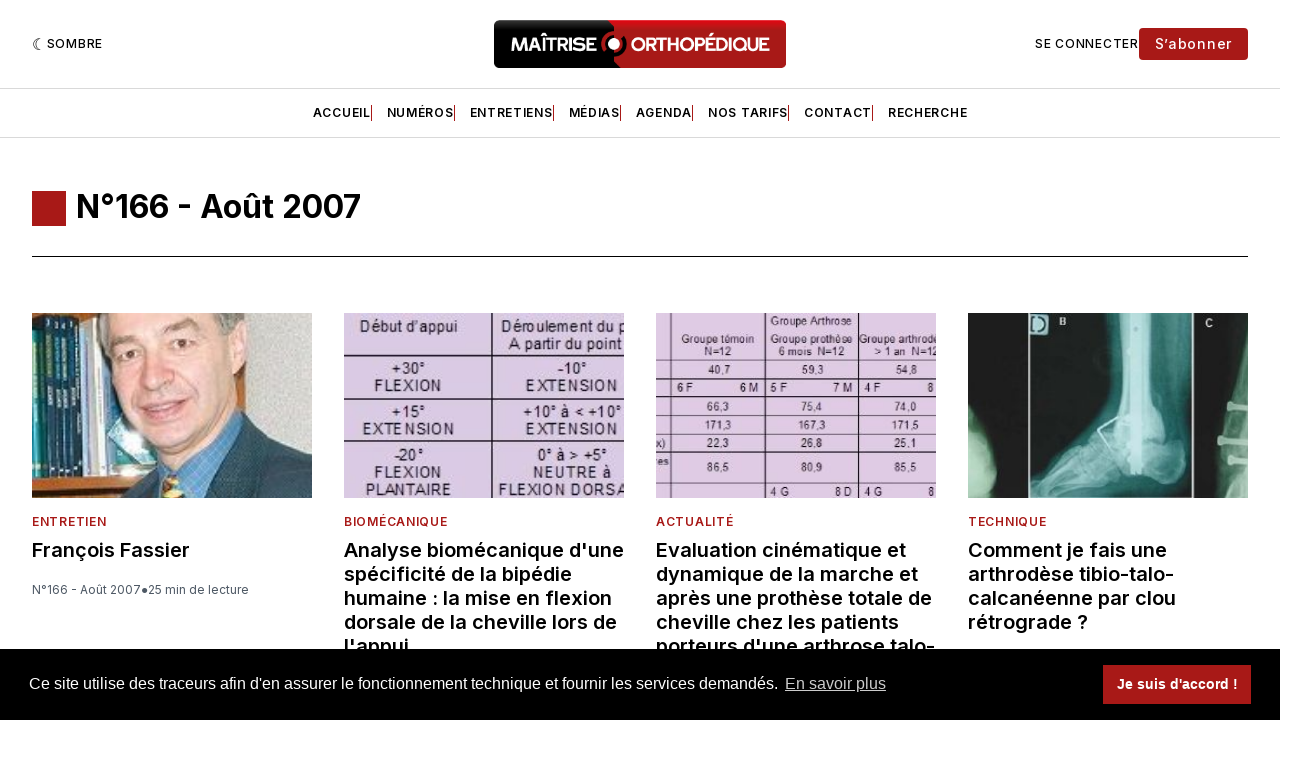

--- FILE ---
content_type: text/html; charset=utf-8
request_url: https://www.maitrise-orthopedique.com/tag/zzndeg-166-aout-2007/
body_size: 22147
content:
<!doctype html>
<html lang='fr' class=' is-darkModeAdminSetting-enabled '>
  <link rel="stylesheet" href="https://cdnjs.cloudflare.com/ajax/libs/tocbot/4.18.2/tocbot.css">

  <head>
  <meta charset='utf-8'>
  <title>N°166 - Août 2007 - Maîtrise Orthopédique</title>
  <meta name='viewport' content='width=device-width, initial-scale=1.0'>

  <link rel='preconnect' href='https://fonts.gstatic.com'>
<link rel='preconnect' href='https://fonts.gstatic.com' crossorigin>

<link rel='preload' as='style' href='https://fonts.googleapis.com/css2?family=Inter:wght@400;500;600;700&display=swap'>
<link rel='stylesheet' href='https://fonts.googleapis.com/css2?family=Inter:wght@400;500;600;700&display=swap' media='print' onload="this.media='all'">

<link rel='preload' as='style' href='https://fonts.googleapis.com/css2?family=Source+Serif+Pro:ital,wght@0,400;0,600;0,700;1,400;1,600;1,700&display=swap'>
<link rel='stylesheet' href='https://fonts.googleapis.com/css2?family=Source+Serif+Pro:ital,wght@0,400;0,600;0,700;1,400;1,600;1,700&display=swap' media='print' onload="this.media='all'">
    <style>
@charset "UTF-8";:root{--color-headerCard-light:#FFF;--color-headerCard-dark:#000;--color-text-headerCardStyleLight:var(--color-headerCard-dark);--color-background-headerCardStyleLight:var(--color-headerCard-light);--color-text-button-headerCardStyleLight:var(--color-headerCard-light);--color-background-button-headerCardStyleLight:var(--color-headerCard-dark);--color-text-button-hover-headerCardStyleLight:var(--color-headerCard-light);--color-background-button-hover-headerCardStyleLight:var(--color-headerCard-dark);--color-text-headerCardStyleDark:var(--color-headerCard-light);--color-background-headerCardStyleDark:var(--color-headerCard-dark);--color-text-button-headerCardStyleDark:var(--color-headerCard-dark);--color-background-button-headerCardStyleDark:var(--color-headerCard-light);--color-text-button-hover-headerCardStyleDark:var(--color-headerCard-dark);--color-background-button-hover-headerCardStyleDark:var(--color-headerCard-light);--color-text-headerCardStyleAccent:var(--color-background-primary);--color-background-headerCardStyleAccent:var(--color-accent);--color-text-button-headerCardStyleAccent:var(--color-text-primary);--color-background-button-headerCardStyleAccent:var(--color-background-primary);--color-text-button-hover-headerCardStyleAccent:var(--color-text-primary);--color-background-button-hover-headerCardStyleAccent:var(--color-background-primary);--color-text-headerCardStyleImage:var(--color-headerCard-light);--color-background-headerCardStyleImage:var(--color-headerCard-dark);--color-text-button-headerCardStyleImage:var(--color-headerCard-light);--color-background-button-headerCardStyleImage:var(--color-headerCard-dark);--color-text-button-hover-headerCardStyleImage:var(--color-headerCard-dark);--color-background-button-hover-headerCardStyleImage:var(--color-headerCard-light)}:root{--color-text-button:var(--color-background-primary);--color-background-button:var(--color-accent);--color-text-button-hover:var(--color-background-primary);--color-background-button-hover:var(--color-text-primary)}:root{--content-width:850px;--content-flow:var(--space-32)}:root{--html-symbol-dark:"☾";--html-symbol-light:"☼";--html-symbol-em-dash:"—";--html-symbol-checkmark:"✓";--html-symbol-multiplication:"✕";--html-symbol-circle:"●";--html-symbol-square:"◼";--html-symbol-play:"▶ "}:root{--motion-duration-slow:.5s;--motion-duration-fast:.25s}:root{--ratio-1:1;--ratio-3x2:3/2;--ratio-16x9:16/9}:root{--focus-outline-size:var(--space-2);--focus-outline-style:solid;--focus-outline-color:currentColor;--focus-outline-offset:var(--space-2)}:root{--border-radius:var(--space-4);--border-radius-circle:50%}:root{--border-width:.5px;--border-style:solid;--border-vertical-offset:calc(calc(var(--grid-gap) / 2) * -1)}:root{--grid-width:1400px;--grid-gap:var(--space-32);--grid-margin:var(--space-20);--grid-margin-large:var(--space-32)}:root{--space-2:2px;--space-4:4px;--space-8:8px;--space-12:12px;--space-16:16px;--space-20:20px;--space-24:24px;--space-32:32px;--space-40:40px;--space-48:48px;--space-56:56px;--space-64:64px;--space-80:80px;--space-96:96px;--space-128:128px;--space-160:160px;--space-168:168px}:root{--font-size-scale-0:12px;--line-height-scale-0:16px;--font-size-scale-1:14px;--line-height-scale-1:16px;--font-size-scale-2:16px;--line-height-scale-2:20px;--font-size-scale-3:18px;--line-height-scale-3:20px;--font-size-scale-4:20px;--line-height-scale-4:24px;--font-size-scale-5:24px;--line-height-scale-5:28px;--font-size-scale-6:28px;--line-height-scale-6:32px;--font-size-scale-7:32px;--line-height-scale-7:32px;--font-size-scale-8:40px;--line-height-scale-8:40px;--font-size-scale-9:48px;--line-height-scale-9:48px;--font-size-scale-10:72px;--line-height-scale-10:72px;--font-size-scale-body-copy:20px;--line-height-scale-body-copy:32px;--line-height-scale-tight:1;--font-weight-light:300;--font-weight-normal:400;--font-weight-medium:500;--font-weight-semibold:600;--font-weight-bold:700;--font-letter-spacing-brevier:.7px;--font-letter-spacing-long-primer:.25px;--font-letter-spacing-tiny:.6px;--font-letter-spacing-small:1.2px;--font-letter-spacing-base:1.6px;--font-letter-spacing-large:2.8px;--font-letter-spacing-negative:-.5px;--font-family-serif:"Source Serif Pro",Georgia,serif;--font-family-sansSerif:"Inter",-apple-system,BlinkMacSystemFont,"Segoe UI",Helvetica,Arial,sans-serif}:root{--color-mode:"light";--color-accent:var(--ghost-accent-color);--color-text-primary:#000000;--color-text-secondary:#4E5965;--color-border-primary:#000000;--color-border-secondary:#D9D9D9;--color-background-primary:#FFFFFF;--color-background-secondary:#f5f5f5}@media (prefers-color-scheme:dark){:root.is-darkModeAdminSetting-enabled{--color-mode:"dark"}:root:not([data-user-color-scheme]).is-darkModeAdminSetting-enabled{--color-mode:"dark";--color-accent:var(--dark-mode-accent-color);--color-text-primary:#FFFFFF;--color-text-secondary:#B3B3B3;--color-border-primary:#525252;--color-border-secondary:#303030;--color-background-primary:#181818;--color-background-secondary:#212121}}[data-user-color-scheme=dark]{--color-mode:"dark";--color-accent:var(--dark-mode-accent-color);--color-text-primary:#FFFFFF;--color-text-secondary:#B3B3B3;--color-border-primary:#525252;--color-border-secondary:#303030;--color-background-primary:#181818;--color-background-secondary:#212121}/*! modern-normalize v1.1.0 | MIT License | https://github.com/sindresorhus/modern-normalize */*,::after,::before{box-sizing:border-box}html{-moz-tab-size:4;-o-tab-size:4;tab-size:4}html{line-height:1.15;-webkit-text-size-adjust:100%}body{margin:0}body{font-family:system-ui,-apple-system,"Segoe UI",Roboto,Helvetica,Arial,sans-serif,"Apple Color Emoji","Segoe UI Emoji"}hr{height:0;color:inherit}abbr[title]{-webkit-text-decoration:underline dotted;text-decoration:underline dotted}b,strong{font-weight:bolder}code,kbd,pre,samp{font-family:ui-monospace,SFMono-Regular,Consolas,"Liberation Mono",Menlo,monospace;font-size:1em}small{font-size:80%}sub,sup{font-size:75%;line-height:0;position:relative;vertical-align:baseline}sub{bottom:-.25em}sup{top:-.5em}table{text-indent:0;border-color:inherit}button,input,optgroup,select,textarea{font-family:inherit;font-size:100%;line-height:1.15;margin:0}button,select{text-transform:none}[type=button],[type=reset],[type=submit],button{-webkit-appearance:button}::-moz-focus-inner{border-style:none;padding:0}:-moz-focusring{outline:1px dotted ButtonText}:-moz-ui-invalid{box-shadow:none}legend{padding:0}progress{vertical-align:baseline}::-webkit-inner-spin-button,::-webkit-outer-spin-button{height:auto}[type=search]{-webkit-appearance:textfield;outline-offset:-2px}::-webkit-search-decoration{-webkit-appearance:none}::-webkit-file-upload-button{-webkit-appearance:button;font:inherit}summary{display:list-item}code[class*=language-],pre[class*=language-]{color:#000;background:0 0;text-shadow:0 1px #fff;font-family:Consolas,Monaco,"Andale Mono","Ubuntu Mono",monospace;font-size:1em;text-align:left;white-space:pre;word-spacing:normal;word-break:normal;word-wrap:normal;line-height:1.5;-moz-tab-size:4;-o-tab-size:4;tab-size:4;-webkit-hyphens:none;hyphens:none}code[class*=language-] ::-moz-selection,code[class*=language-]::-moz-selection,pre[class*=language-] ::-moz-selection,pre[class*=language-]::-moz-selection{text-shadow:none;background:#b3d4fc}code[class*=language-] ::-moz-selection,code[class*=language-]::-moz-selection,pre[class*=language-] ::-moz-selection,pre[class*=language-]::-moz-selection{text-shadow:none;background:#b3d4fc}code[class*=language-] ::selection,code[class*=language-]::selection,pre[class*=language-] ::selection,pre[class*=language-]::selection{text-shadow:none;background:#b3d4fc}@media print{code[class*=language-],pre[class*=language-]{text-shadow:none}}pre[class*=language-]{padding:1em;margin:.5em 0;overflow:auto}:not(pre)>code[class*=language-],pre[class*=language-]{background:#f5f2f0}:not(pre)>code[class*=language-]{padding:.1em;border-radius:.3em;white-space:normal}.token.cdata,.token.comment,.token.doctype,.token.prolog{color:#708090}.token.punctuation{color:#999}.token.namespace{opacity:.7}.token.boolean,.token.constant,.token.deleted,.token.number,.token.property,.token.symbol,.token.tag{color:#905}.token.attr-name,.token.builtin,.token.char,.token.inserted,.token.selector,.token.string{color:#690}.language-css .token.string,.style .token.string,.token.entity,.token.operator,.token.url{color:#9a6e3a;background:hsla(0,0%,100%,.5)}.token.atrule,.token.attr-value,.token.keyword{color:#07a}.token.class-name,.token.function{color:#dd4a68}.token.important,.token.regex,.token.variable{color:#e90}.token.bold,.token.important{font-weight:700}.token.italic{font-style:italic}.token.entity{cursor:help}body .fslightbox-image-wrap{display:block}body .fslightbox-container{font-family:var(--font-family-sansSerif);background:var(--color-background-primary)}body .fslightbox-nav{height:var(--space-48)}body .fslightbox-toolbar{right:var(--space-12)}body [data-fslightbox] img{cursor:zoom-in}body .fslightbox-invalid-file-wrapper{color:var(--color-text-secondary)}body .fslightbox-slide-number-container{font-size:var(--font-size-scale-2);line-height:var(--line-height-scale-2);left:var(--space-12);color:var(--color-text-secondary)}body .fslightbox-slash{background:var(--color-text-secondary)}body .fslightbox-toolbar>.fslightbox-toolbar-button:first-child{display:none}body .fslightbox-svg-path{fill:var(--color-text-secondary)}body .fslightbox-toolbar{background:var(--color-background-primary)}body .fslightbox-toolbar:hover .fslightbox-svg-path{fill:var(--color-text-secondary)}body .fslightbox-slide-btn{background:var(--color-background-primary)}body .fslightbox-slide-btn-container{padding-left:var(--space-16)}body .fslightbox-slide-btn-container:hover .fslightbox-svg-path{fill:var(--color-text-secondary)}body .fslightbox-slide-btn-container-next{padding-right:var(--space-16)}@-webkit-keyframes spin{100%{transform:rotate(360deg)}}@keyframes spin{100%{transform:rotate(360deg)}}.icon{position:relative;display:inline-block;width:25px;height:25px;overflow:hidden;fill:currentColor}.icon__cnt{width:100%;height:100%;background:inherit;fill:inherit;pointer-events:none;transform:translateX(0);-ms-transform:translate(.5px,-.3px)}.icon--m{width:50px;height:50px}.icon--l{width:100px;height:100px}.icon--xl{width:150px;height:150px}.icon--xxl{width:200px;height:200px}.icon__spinner{position:absolute;top:0;left:0;width:100%;height:100%}.icon--ei-spinner .icon__spinner,.icon--ei-spinner-2 .icon__spinner{-webkit-animation:spin 1s steps(12) infinite;animation:spin 1s steps(12) infinite}.icon--ei-spinner-3 .icon__spinner{-webkit-animation:spin 1.5s linear infinite;animation:spin 1.5s linear infinite}.icon--ei-sc-facebook{fill:#3b5998}.icon--ei-sc-github{fill:#333}.icon--ei-sc-google-plus{fill:#dd4b39}.icon--ei-sc-instagram{fill:#3f729b}.icon--ei-sc-linkedin{fill:#0976b4}.icon--ei-sc-odnoklassniki{fill:#ed812b}.icon--ei-sc-skype{fill:#00aff0}.icon--ei-sc-soundcloud{fill:#f80}.icon--ei-sc-tumblr{fill:#35465c}.icon--ei-sc-twitter{fill:#55acee}.icon--ei-sc-vimeo{fill:#1ab7ea}.icon--ei-sc-vk{fill:#45668e}.icon--ei-sc-youtube{fill:#e52d27}.icon--ei-sc-pinterest{fill:#bd081c}.icon--ei-sc-telegram{fill:#08c}.icon{width:var(--space-24);height:var(--space-24)}.icon--m{width:var(--space-48);height:var(--space-48)}:where(body,h1,h2,h3,h4,h5,h6,blockquote,p,pre,dl,dd,ol,ul,figure,hr,fieldset,legend){margin:0;padding:0}li>ol,li>ul{margin-bottom:0}table{border-collapse:collapse;border-spacing:0}:is(a,button,input,textarea,summary):focus-visible{outline:var(--focus-outline-size) var(--focus-outline-style) var(--focus-outline-color);outline-offset:var(--focus-outline-offset)}@media (prefers-reduced-motion:reduce){*{-webkit-animation:none;animation:none;transition:none}}.o-grid{width:100%;margin:auto;display:grid;max-width:var(--grid-width);padding:0 var(--grid-margin)}@media (min-width:64em){.o-grid{padding:0 var(--grid-margin-large)}}.o-grid[class*=-columns]{grid-gap:var(--grid-gap)}@media (min-width:40em){.o-grid--2-columns{grid-template-columns:repeat(2,minmax(0,1fr))}}@media (min-width:40em){.o-grid--3-columns{grid-template-columns:repeat(2,minmax(0,1fr))}}@media (min-width:64em){.o-grid--3-columns{grid-template-columns:repeat(3,minmax(0,1fr))}}@media (min-width:40em){.o-grid--4-columns{grid-template-columns:repeat(2,minmax(0,1fr))}}@media (min-width:64em){.o-grid--4-columns{grid-template-columns:repeat(4,minmax(0,1fr))}}@media (min-width:40em){.o-grid--2-1-columns{grid-template-columns:repeat(2,minmax(0,1fr))}}@media (min-width:64em){.o-grid--2-1-columns{grid-template-columns:2fr 1fr}}.u-font-size-scale-0{font-size:var(--font-size-scale-0);line-height:var(--line-height-scale-0)}.u-font-size-scale-1{font-size:var(--font-size-scale-1);line-height:var(--line-height-scale-1)}.u-font-size-scale-2{font-size:var(--font-size-scale-2);line-height:var(--line-height-scale-2)}.u-font-size-scale-3{font-size:var(--font-size-scale-3);line-height:var(--line-height-scale-3)}.u-font-size-scale-4{font-size:var(--font-size-scale-4);line-height:var(--line-height-scale-4)}.u-font-size-scale-5{font-size:var(--font-size-scale-5);line-height:var(--line-height-scale-5)}.u-font-size-scale-6{font-size:var(--font-size-scale-6);line-height:var(--line-height-scale-6)}.u-font-size-scale-7{font-size:var(--font-size-scale-7);line-height:var(--line-height-scale-7)}.u-font-size-scale-8{font-size:var(--font-size-scale-8);line-height:var(--line-height-scale-8)}.u-font-size-scale-9{font-size:var(--font-size-scale-9);line-height:var(--line-height-scale-9)}.u-font-size-scale-10{font-size:var(--font-size-scale-10);line-height:var(--line-height-scale-10)}.u-font-family-serif{font-family:var(--font-family-serif)!important}.u-font-family-sansSerif{font-family:var(--font-family-sansSerif)!important}.u-font-weight-normal{font-weight:var(--font-weight-normal)}.u-font-weight-medium{font-weight:var(--font-weight-medium)}.u-font-weight-semibold{font-weight:var(--font-weight-semibold)}.u-font-weight-bold{font-weight:var(--font-weight-bold)}.kg-header-card-header,.u-font-headline{font-size:var(--font-size-scale-6);line-height:var(--line-height-scale-6);font-weight:var(--font-weight-medium)}@media (min-width:64em){.kg-header-card-header,.u-font-headline{font-size:var(--font-size-scale-8);line-height:var(--line-height-scale-8);letter-spacing:var(--font-letter-spacing-negative)}}.kg-header-card-subheader,.u-font-standfirst{font-size:var(--font-size-scale-5);line-height:var(--line-height-scale-5);font-weight:var(--font-weight-normal)}@media (min-width:64em){.kg-header-card-subheader,.u-font-standfirst{font-size:var(--font-size-scale-5);line-height:var(--line-height-scale-6)}}.u-font-uppercase{text-transform:uppercase}.u-link{text-decoration:underline}.u-link:hover{text-decoration:none}.u-link:focus-visible{text-decoration:none}.lien-externe{width:1rem;height:1rem;margin-left:2px;top:4px;position:relative;display:inline-block}.lien-mail{margin-left:-2px;top:6px;margin-right:2px;position:relative;display:inline-block}.u-align-auto{margin:auto}.u-align-center{text-align:center}.u-color-text-brand{color:var(--color-accent)}.u-color-text-secondary{color:var(--color-text-secondary)}.u-color-background-secondary{background-color:var(--color-background-secondary)}.u-drop-cap-large:first-letter,.u-drop-cap-small:first-letter{float:left;margin-top:var(--space-8);margin-right:var(--space-8);color:var(--color-accent);font-weight:var(--font-weight-semibold)}.u-drop-cap-small::first-letter{font-size:70px;line-height:52px}.u-drop-cap-large::first-letter{font-size:118px;line-height:86px}.js-on .lazyload,.js-on .lazyloading{opacity:0}.js-on .lazyloaded{opacity:1;transition:opacity var(--motion-duration-slow) ease}.u-hidden{display:none}.u-block{display:block}.u-screenreader{position:absolute;width:1px;height:1px;padding:0;margin:-1px;overflow:hidden;clip:rect(0 0 0 0);border:0}@media (max-width:63.99em){.u-visible-on-desktop{display:none!important}}.u-mt-8{margin-top:var(--space-8)}.u-mr-8{margin-right:var(--space-8)}.u-mt-16{margin-top:var(--space-16)}.u-mb-16{margin-bottom:var(--space-16)}.u-p-32{padding:var(--space-32)}.u-plain-list{margin:0;padding:0;list-style:none}.u-flex{display:flex}body,html{height:100%}body{font-family:var(--font-family-sansSerif);font-size:var(--font-size-scale-2);line-height:var(--line-height-scale-2);font-weight:var(--font-weight-normal);direction:ltr;color:var(--color-text-primary);background-color:var(--color-background-primary);-webkit-font-smoothing:antialiased;-moz-osx-font-smoothing:grayscale}a{color:inherit;text-decoration:none}:where(dd,ol,ul){margin-left:var(--space-16)}img{height:auto;display:block;max-width:100%;font-style:italic}hr{border:0;height:auto;border-top:var(--border-width) var(--border-style) var(--color-border-secondary)}:where(h1,h2,h3,strong){font-weight:var(--font-weight-semibold)}:where(h1){font-size:var(--font-size-scale-6);line-height:var(--line-height-scale-6)}@media (min-width:64em){:where(h1){font-size:var(--font-size-scale-7);line-height:var(--line-height-scale-7)}}:where(h1)+h2,:where(h1)+h3{margin-top:var(--space-16)}:where(h2){font-size:var(--font-size-scale-5);line-height:var(--line-height-scale-5)}@media (min-width:64em){:where(h2){font-size:var(--font-size-scale-6);line-height:var(--line-height-scale-6)}}:where(h2)+h3{margin-top:var(--space-16)}:where(h3){font-size:var(--font-size-scale-4);line-height:var(--line-height-scale-4)}@media (min-width:64em){:where(h3){font-size:var(--font-size-scale-5);line-height:var(--line-height-scale-5)}}blockquote{font-style:italic}blockquote:not(.kg-blockquote-alt){padding-left:var(--space-20);border-left:var(--space-2) solid var(--color-accent)}li code,p code{padding:var(--space-4) var(--space-8);border-radius:var(--border-radius);border:var(--border-width) var(--border-style) var(--color-border-secondary);background-color:var(--color-background-secondary)}code,code[class*=language-]{font-size:var(--font-size-scale-1);line-height:var(--line-height-scale-1);text-shadow:none;color:var(--color-text-primary)}.kg-code-card,pre,pre[class*=language-]{width:100%;overflow-x:auto;border-radius:var(--border-radius)}pre,pre[class*=language-]{margin-bottom:0;margin-top:var(--content-flow);padding:var(--space-32);background-color:var(--color-background-secondary)}.kg-code-card pre{margin-top:0}.token.operator{background-color:transparent}input[type=color],input[type=date],input[type=datetime-local],input[type=datetime],input[type=email],input[type=month],input[type=number],input[type=password],input[type=search],input[type=tel],input[type=text],input[type=time],input[type=url],input[type=week],select,textarea{font-family:var(--font-family-sansSerif);font-size:var(--font-size-scale-2);line-height:var(--line-height-scale-2);font-weight:var(--font-weight-medium);width:100%;display:block;color:var(--color-text-primary);padding:var(--space-12) var(--space-20);background:0 0;border:var(--border-width) var(--border-style) var(--color-border-secondary)}input[type=color]::-moz-placeholder,input[type=date]::-moz-placeholder,input[type=datetime-local]::-moz-placeholder,input[type=datetime]::-moz-placeholder,input[type=email]::-moz-placeholder,input[type=month]::-moz-placeholder,input[type=number]::-moz-placeholder,input[type=password]::-moz-placeholder,input[type=search]::-moz-placeholder,input[type=tel]::-moz-placeholder,input[type=text]::-moz-placeholder,input[type=time]::-moz-placeholder,input[type=url]::-moz-placeholder,input[type=week]::-moz-placeholder,select::-moz-placeholder,textarea::-moz-placeholder{opacity:1;color:var(--color-text-secondary)}input[type=color]::placeholder,input[type=date]::placeholder,input[type=datetime-local]::placeholder,input[type=datetime]::placeholder,input[type=email]::placeholder,input[type=month]::placeholder,input[type=number]::placeholder,input[type=password]::placeholder,input[type=search]::placeholder,input[type=tel]::placeholder,input[type=text]::placeholder,input[type=time]::placeholder,input[type=url]::placeholder,input[type=week]::placeholder,select::placeholder,textarea::placeholder{opacity:1;color:var(--color-text-secondary)}table{font-size:var(--font-size-scale-2);line-height:var(--line-height-scale-2);width:100%;max-width:100%;background-color:var(--color-background-secondary)}table caption{padding:var(--space-16);border-style:var(--border-style);border-width:var(--border-width) var(--border-width) 0 var(--border-width);border-color:var(--color-border-secondary);background-color:var(--color-background-secondary)}table td,table th{text-align:left;padding:var(--space-16);white-space:nowrap;border:var(--border-width) var(--border-style) var(--color-border-secondary)}table tbody+tbody{border-top:var(--border-width) var(--border-style) var(--color-border-secondary)}.responsive-table{display:block;width:100%;overflow-x:auto;word-break:initial}fieldset{border:none}:lang(ar) *{letter-spacing:initial}.c-skip{position:absolute;top:calc(var(--space-96) * -1);left:var(--space-32);padding:var(--space-4) var(--space-16);background-color:var(--color-background-primary)}.c-skip:focus{z-index:10;top:var(--space-32)}.c-header{margin-bottom:var(--space-32);border-bottom:var(--border-width) var(--border-style) var(--color-border-secondary)}[data-user-color-scheme=dark] .c-header{border-bottom:var(--border-width) var(--border-style) var(--color-border-secondary)}@media (prefers-color-scheme:dark){:root:not([data-user-color-scheme]).is-darkModeAdminSetting-enabled .c-header{border-bottom:var(--border-width) var(--border-style) var(--color-border-secondary)}}.c-header__top{padding:var(--space-20) 0;border-bottom:var(--border-width) var(--border-style) var(--color-border-secondary)}.c-header__top-block{display:flex;align-items:center;gap:var(--space-8)}@media (min-width:64em){.c-header__top-block{gap:var(--space-16)}}.c-header__top-inner{display:grid;gap:var(--space-16);align-items:center;grid-template-columns:auto 2fr auto}@media (min-width:40em){.c-header__top-inner{grid-template-columns:1fr 2fr 1fr}}@media (max-width:39.99em){.c-header__top-left{order:2;margin-left:auto}.c-header__top-center{order:1}.c-header__top-right{order:3}}.c-header__top-right{justify-self:end}.c-header__banniere{margin-bottom:var(--space-32)}.c-header__button{font-size:var(--font-size-scale-0);line-height:var(--line-height-scale-0);font-weight:var(--font-weight-medium);text-transform:uppercase;letter-spacing:var(--font-letter-spacing-brevier);padding:0;border:none;cursor:pointer;background:0 0;color:var(--color-text-primary);display:flex;align-items:center;gap:var(--space-4)}.c-header__button:hover{text-decoration:underline}.c-header__button svg{width:var(--space-16);height:var(--space-16);fill:var(--color-text-primary)}.c-footer{position:-webkit-sticky;position:sticky;top:100vh;padding:var(--space-64) 0;margin-top:var(--space-64);background-color:var(--color-background-secondary)}.c-footer__content{display:flex;flex-direction:column;align-items:center}.c-footer__content>*+*{margin-top:var(--space-32)}.c-footer-nav{display:flex;flex-wrap:wrap;justify-content:center}.c-footer-nav .c-nav__item{font-size:var(--font-size-scale-1);line-height:var(--line-height-scale-4);font-weight:var(--font-weight-normal);text-transform:initial;color:var(--color-text-secondary)}.c-footer-nav .c-nav__item:not(:first-child)::before{display:none}.c-footer-nav li:not(:last-child){margin:0}.c-footer-nav a{text-decoration:underline}.c-footer-nav a:hover{text-decoration:none}.c-footer-nav a:focus-visible{text-decoration:none}.c-footer-copy{font-size:var(--font-size-scale-1);line-height:var(--line-height-scale-2);text-align:center;color:var(--color-text-secondary)}.c-footer-copy a{text-decoration:underline}.c-footer-copy a:hover{text-decoration:none}.c-footer-copy a:focus-visible{text-decoration:none}.c-footer-avertissement{font-size:var(--font-size-scale-1);line-height:var(--line-height-scale-2);text-align:center;color:var(--color-text-secondary)}@media (min-width:40em){.c-logo{margin:auto}}.c-logo__link{font-size:var(--font-size-scale-6);line-height:var(--line-height-scale-6);font-weight:var(--font-weight-medium)}@media (min-width:40em){.c-logo__link{font-size:var(--font-size-scale-8);line-height:var(--line-height-scale-8)}}.c-logo__img{max-height:var(--space-32)}@media (min-width:40em){.c-logo__img{max-height:var(--space-48)}}.c-logo__dark{display:none}@media (prefers-color-scheme:dark){:root:not([data-user-color-scheme]).is-darkModeAdminSetting-enabled .c-logo__dark{display:block}:root:not([data-user-color-scheme]).is-darkModeAdminSetting-enabled .c-logo__light{display:none}}[data-user-color-scheme=dark] .c-logo__dark{display:block}[data-user-color-scheme=dark] .c-logo__light{display:none}.c-nav-wrap{min-width:0}.c-nav{display:flex;gap:var(--space-16);padding:var(--space-16) 0;overflow-x:scroll;-ms-overflow-style:none;scrollbar-width:none}.c-nav::-webkit-scrollbar{display:none}@media (min-width:64em){.c-nav--main{justify-content:center}}.c-nav__item{font-size:var(--font-size-scale-0);line-height:var(--line-height-scale-0);font-weight:var(--font-weight-semibold);text-transform:uppercase;letter-spacing:var(--font-letter-spacing-brevier);white-space:nowrap}.c-nav__item:not(:first-child){padding-left:var(--space-16);position:relative}.c-nav__item:not(:first-child):before{border-left:var(--border-width) var(--border-style) var(--color-accent);content:"";height:var(--space-16);left:0;width:1px;overflow:hidden;position:absolute}.c-nav__link{display:block}.c-nav__link--current{text-decoration:underline}.c-nav__link--current:hover{text-decoration:none}.c-nav__link--current:focus-visible{text-decoration:none}.home-template .c-nav__link--current{text-decoration:none}.c-nav__link:hover{text-decoration:underline}.c-author__media{width:var(--space-96);height:var(--space-96);border-radius:var(--border-radius-circle);background-color:var(--color-background-secondary)}.c-author__image{-o-object-fit:cover;object-fit:cover;width:var(--space-96);height:var(--space-96);min-width:var(--space-96);border-radius:var(--border-radius-circle)}.c-btn,.c-content .kg-product-card .kg-product-card-button,.kg-btn,.kg-btn-accent,.kg-header-card-button{--focus-outline-offset:calc(var(--space-4) * -1);font-family:var(--font-family-sansSerif);font-size:var(--font-size-scale-2);line-height:var(--line-height-scale-2);font-weight:var(--font-weight-medium);height:auto;width:-webkit-fit-content;width:-moz-fit-content;width:fit-content;min-width:-webkit-fit-content;min-width:-moz-fit-content;min-width:fit-content;text-align:center;border:none;cursor:pointer;overflow:hidden;padding:var(--space-16) var(--space-24);border-radius:var(--space-4);color:#fff;background-color:var(--color-background-button)}.c-btn:is(:hover,:active,:focus),.c-content .kg-product-card .kg-product-card-button:is(:hover,:active,:focus),.kg-btn-accent:is(:hover,:active,:focus),.kg-btn:is(:hover,:active,:focus),.kg-header-card-button:is(:hover,:active,:focus){color:var(--color-text-button-hover);background-color:var(--color-background-button-hover)}.c-btn--disabled{opacity:.5;cursor:not-allowed}.c-btn--full{width:100%}.c-btn--small{font-size:var(--font-size-scale-1);line-height:var(--line-height-scale-1);font-weight:var(--font-weight-medium);letter-spacing:var(--font-letter-spacing-brevier);padding:var(--space-8) var(--space-16);color:#fff}.c-btn--uppercase{font-size:var(--font-size-scale-0);line-height:var(--line-height-scale-0);text-transform:uppercase;letter-spacing:var(--font-letter-spacing-brevier)}.c-btn--fit-content{width:-webkit-fit-content;width:-moz-fit-content;width:fit-content}.c-btn--loading,.c-btn.loading,.c-content .kg-product-card .c-subscribe-form .kg-product-card-button,.c-content .kg-product-card .loading.kg-product-card-button,.c-subscribe-form .c-btn,.c-subscribe-form .c-content .kg-product-card .kg-product-card-button,.c-subscribe-form .kg-btn,.c-subscribe-form .kg-btn-accent,.c-subscribe-form .kg-header-card-button,.loading.kg-btn,.loading.kg-btn-accent,.loading.kg-header-card-button{display:flex;align-items:center;justify-content:center}@keyframes spin{0%{transform:rotate(0)}100%{transform:rotate(360deg)}}.c-btn--loading:after,.c-btn.loading:after,.c-content .kg-product-card .c-subscribe-form .kg-product-card-button:after,.c-content .kg-product-card .loading.kg-product-card-button:after,.c-subscribe-form .c-btn:after,.c-subscribe-form .c-content .kg-product-card .kg-product-card-button:after,.c-subscribe-form .kg-btn-accent:after,.c-subscribe-form .kg-btn:after,.c-subscribe-form .kg-header-card-button:after,.loading.kg-btn-accent:after,.loading.kg-btn:after,.loading.kg-header-card-button:after{margin-left:var(--space-12);content:"";display:block;height:var(--space-16);width:var(--space-16);border-width:1px;border-style:var(--border-style);border-top-color:transparent;border-right-color:transparent;border-bottom-color:var(--color-text-button);border-left-color:var(--color-text-button);border-radius:var(--border-radius-circle);-webkit-animation:spin var(--motion-duration-slow) infinite linear;animation:spin var(--motion-duration-slow) infinite linear}.c-btn--loading:is(:hover,:active,:focus):after,.c-btn.loading:is(:hover,:active,:focus):after,.c-content .kg-product-card .c-subscribe-form .kg-product-card-button:is(:hover,:active,:focus):after,.c-content .kg-product-card .loading.kg-product-card-button:is(:hover,:active,:focus):after,.c-subscribe-form .c-btn:is(:hover,:active,:focus):after,.c-subscribe-form .c-content .kg-product-card .kg-product-card-button:is(:hover,:active,:focus):after,.c-subscribe-form .kg-btn-accent:is(:hover,:active,:focus):after,.c-subscribe-form .kg-btn:is(:hover,:active,:focus):after,.c-subscribe-form .kg-header-card-button:is(:hover,:active,:focus):after,.loading.kg-btn-accent:is(:hover,:active,:focus):after,.loading.kg-btn:is(:hover,:active,:focus):after,.loading.kg-header-card-button:is(:hover,:active,:focus):after{border-bottom-color:var(--color-background-primary);border-left-color:var(--color-background-primary)}.c-post{margin:0 auto;padding:0 var(--grid-margin);max-width:var(--content-width)}.c-post>*+*{margin-top:var(--content-flow)}.c-content{display:flex;align-items:center;flex-direction:column}.c-content:empty{display:none}.c-content--has-shadow{-webkit-mask-image:linear-gradient(to bottom,var(--color-text-primary) 30%,transparent 100%);mask-image:linear-gradient(to bottom,var(--color-text-primary) 30%,transparent 100%)}.c-content>*{min-width:100%}.c-content>*+*{margin-top:var(--content-flow)}.c-content :where(p,ol,ul,blockquote){font-family:var(--font-family-sansSerif);font-size:var(--font-size-scale-body-copy);line-height:var(--line-height-scale-body-copy)}.c-content :where(h3){font-family:var(--font-family-sansSerif);font-size:var(--font-size-scale-6);line-height:var(--line-height-scale-5);font-weight:var(--font-weight-semibold);border-bottom:solid 2px var(--color-accent);border-left:solid 32px var(--color-accent);padding-left:10px;padding-bottom:3px;margin-top:4rem}.c-content :where(h4){font-family:var(--font-family-sansSerif);font-size:var(--font-size-scale-4);line-height:var(--line-height-scale-4);font-weight:var(--font-weight-semibold);padding-left:40px}.c-content :where(h5){font-family:var(--font-family-sansSerif);font-size:var(--font-size-scale-4);line-height:var(--line-height-scale-4);font-weight:var(--font-weight-medium);font-style:italic;padding-left:40px}.c-content a:not([class]){text-decoration:underline;color:var(--color-accent)}.c-content a:not([class]):hover{text-decoration:none}.c-content a:not([class]):focus-visible{text-decoration:none}.c-content :where(hr){margin:var(--content-flow) 0}.c-content :where(hr)+*{margin-top:0}.c-content :is(dd,ol,ul){padding-left:var(--space-16);padding-right:var(--space-16)}.c-content :is(li){padding-bottom:var(--space-16);margin-left:var(--space-40)}.c-content .gh-post-upgrade-cta{display:none;visibility:hidden}.c-content .question{font-weight:var(--font-weight-semibold);margin-top:var(--space-64);display:flex;align-items:baseline}.c-content .question:before{content:url(/assets/Puce_MO.png);position:relative;left:-12px;top:5px}.c-content .answer{font-style:normal}.c-content .biblio{background-color:var(--color-background-secondary);padding:20px}[data-user-color-scheme=light] .c-content .biblio{background-color:#faebd7}.c-content .texte-article-liste{padding-left:var(--space-64)}.c-content .bibliographie{margin-bottom:1rem;font-style:normal;font-weight:var(--font-weight-medium);text-indent:-25px;padding-left:25px;line-height:1.4rem}.c-content .bibliographie-light{font-style:italic;font-weight:100}.c-content .texte-article-ref-lien{font-weight:var(--font-weight-medium);color:var(--color-accent)}.c-content .texte-article-ref:before{content:"[";font-weight:var(--font-weight-medium);color:var(--color-accent)}.c-content .texte-article-ref:after{content:"]";font-weight:var(--font-weight-medium);color:var(--color-accent)}.c-content .texte-article-biblio-lien{font-weight:var(--font-weight-semibold);color:var(--color-accent)}.c-content .texte-article-ref{position:relative;display:inline-block}.c-content .texte-article-ref-lien .ref-info{visibility:hidden;opacity:0;transition:opacity .5s;background-color:var(--color-background-secondary);color:#fff;border-left:solid 4px var(--color-accent);text-align:center;padding:5px 10px;border-radius:3px;position:absolute;top:100%;left:50%;transform:translateX(-50%);width:100%;max-width:800px;min-width:400px;z-index:1;box-shadow:0 4px 15px 0 rgba(0,0,0,.2509803922);font-family:var(--font-family-sansSerif);font-size:var(--font-size-scale-2);line-height:var(--line-height-scale-2);font-weight:var(--font-weight-normal)}[data-user-color-scheme=light] .c-content .texte-article-ref-lien .ref-info{background-color:#faebd7;color:#000}.c-content .texte-article-ref-lien:hover .ref-info{visibility:visible;opacity:1}.c-content .presentation{display:flex;flex-flow:column;margin-top:2rem;-webkit-text-decoration-color:var(--color-accent)!important;text-decoration-color:var(--color-accent)!important}.c-content .presentation :where(a){color:var(--color-text-primary)!important;-webkit-text-decoration-color:var(--color-accent)!important;text-decoration-color:var(--color-accent)!important}.c-content .presentation :where(a) :hover{color:var(--color-text-primary)!important;-webkit-text-decoration-color:var(--color-accent)!important;text-decoration-color:var(--color-accent)!important}.c-content .presentation :where(h4){font-family:var(--font-family-sansSerif);font-size:var(--font-size-scale-4);line-height:var(--line-height-scale-4);margin-left:40px;margin-top:30px}.c-content .presentation :where(h4):before{content:var(--html-symbol-play);color:var(--color-accent);text-decoration:none!important}.c-content .presentation :where(pres){margin-top:5px;margin-left:65px;font-family:var(--font-family-sansSerif);font-size:var(--font-size-scale-3);line-height:var(--line-height-scale-3)}.sponsors{color:var(--color-text-secondary);padding-top:var(--space-24);padding-bottom:var(--space-32);text-align:center;margin-top:var(--space-64);font-size:var(--font-size-scale-3);line-height:var(--line-height-scale-2);font-weight:var(--font-weight-normal);border-top:var(--color-text-secondary) solid 1px}.sponsors-image{border:var(--color-border-secondary) solid 1px}.sponsors-webinaire{display:block;margin-left:auto;margin-right:auto;margin-top:var(--space-32);margin-bottom:var(--space-16);border:var(--color-border-secondary) solid 1px;max-height:150px}.c-section{margin-top:var(--space-64)}.c-section--editors-pick{padding-top:var(--space-64);padding-bottom:var(--space-64);background:var(--color-background-secondary)}.c-section-heading{display:flex;align-items:baseline;justify-content:space-between;padding-bottom:var(--space-8);margin-bottom:var(--space-24);border-bottom:var(--border-width) var(--border-style) var(--color-border-primary)}.c-section-heading__title{font-family:var(--font-family-sansSerif);font-size:var(--font-size-scale-7);line-height:var(--line-height-scale-7);font-weight:var(--font-weight-bold);border-left:solid 34px var(--color-accent);padding-left:10px;padding-bottom:3px}.c-section-heading__title a:hover{text-decoration:underline}.c-section-heading__title::first-letter{text-transform:capitalize}.c-section-heading__title--small{font-family:var(--font-family-sansSerif);font-size:var(--font-size-scale-3);line-height:var(--line-height-scale-4);font-weight:var(--font-weight-bold);border-left:solid 30px var(--color-accent);padding-left:10px;padding-bottom:3px}.c-section-heading__title--small a:hover{text-decoration:underline}.c-section-heading__all{font-size:var(--font-size-scale-0);line-height:var(--line-height-scale-0);font-weight:var(--font-weight-medium);text-transform:uppercase;letter-spacing:var(--font-letter-spacing-brevier)}.c-section-heading__all:hover{text-decoration:underline}.c-section-heading-author{display:flex;align-items:baseline;justify-content:space-between;padding-bottom:var(--space-8);border-bottom:var(--border-width) var(--border-style) var(--color-border-secondary);font-family:var(--font-family-sansSerif);font-size:var(--font-size-scale-7);line-height:var(--line-height-scale-7);font-weight:var(--font-weight-medium)}.c-subscribe-form .c-alert{display:none}.c-content .kg-product-card .c-subscribe-form .kg-product-card-button:after,.c-subscribe-form .c-btn:after,.c-subscribe-form .c-content .kg-product-card .kg-product-card-button:after,.c-subscribe-form .kg-btn-accent:after,.c-subscribe-form .kg-btn:after,.c-subscribe-form .kg-header-card-button:after{display:none}.c-content .kg-product-card .c-subscribe-form.loading .kg-product-card-button:after,.c-subscribe-form.loading .c-btn:after,.c-subscribe-form.loading .c-content .kg-product-card .kg-product-card-button:after,.c-subscribe-form.loading .kg-btn-accent:after,.c-subscribe-form.loading .kg-btn:after,.c-subscribe-form.loading .kg-header-card-button:after{display:block}.c-subscribe-form.error .c-alert--error,.c-subscribe-form.invalid .c-alert--invalid,.c-subscribe-form.success .c-alert--success{display:block}.c-form-group{display:flex;gap:var(--space-16)}.c-alert{font-size:var(--font-size-scale-1);line-height:var(--line-height-scale-1);font-weight:var(--font-weight-medium);margin-top:var(--space-16)}.c-alert:empty{display:none}.c-alert:before{font-weight:var(--font-weight-bold);margin-right:var(--space-8)}.c-alert--success:before{content:var(--html-symbol-checkmark)}.c-alert--error:before,.c-alert--invalid:before{content:var(--html-symbol-multiplication)}.c-teaser{display:flex}.c-teaser--large{display:grid;grid-template-columns:1fr 2fr;-moz-column-gap:var(--grid-gap);column-gap:var(--grid-gap)}.c-teaser__media{width:var(--space-80);height:var(--space-64);flex-basis:var(--space-80);margin-left:var(--space-16);position:relative;aspect-ratio:var(--ratio-3x2);background-color:var(--color-background-secondary)}.c-teaser__media:after{content:"";position:absolute;top:0;right:0;bottom:0;left:0;background-color:rgba(0,0,0,.1);opacity:0;transition:ease opacity var(--motion-duration-fast)}.c-teaser__media:hover:after{opacity:1}@media (min-width:64em){.c-teaser--large .c-teaser__media{width:auto;height:auto;flex-basis:auto;margin:0}}.c-teaser__image{position:absolute;inset:0;width:100%;height:100%;-o-object-fit:cover;object-fit:cover}.c-teaser__content{flex:1}.c-teaser__content>*+*{margin-top:var(--space-8)}.c-teaser--large .c-teaser__content{order:2}.c-teaser__headline{font-family:var(--font-family-sansSerif);font-size:var(--font-size-scale-2);line-height:var(--line-height-scale-2);font-weight:var(--font-weight-semibold)}.c-teaser__headline:hover{text-decoration:underline}@media (min-width:64em){.c-teaser--large .c-teaser__headline{font-size:var(--font-size-scale-6);line-height:var(--line-height-scale-6);font-weight:var(--font-weight-semibold)}}.c-teaser__standfirst{font-family:var(--font-family-serif);font-size:var(--font-size-scale-3);line-height:var(--line-height-scale-4)}.c-teaser__meta{margin-top:var(--space-8);display:flex;flex-direction:column;gap:var(--space-8)}.c-teaser__byline{font-size:var(--font-size-scale-0);line-height:var(--line-height-scale-0);font-weight:var(--font-weight-medium);text-transform:uppercase;letter-spacing:var(--font-letter-spacing-brevier)}.c-teaser__time{display:flex;align-items:center;gap:var(--space-8);color:var(--color-text-secondary)}.c-teaser__metaSep{display:inline-block;font-size:var(--font-size-scale-0);line-height:var(--line-height-scale-0)}.c-teaser__numero{font-size:var(--font-size-scale-0);line-height:var(--line-height-scale-0)}.c-teaser__tag{font-weight:var(--font-weight-semibold)!important;text-align:left}.c-card--center *{text-align:center;justify-content:center}.c-card__media{display:block;position:relative;padding-bottom:66%;aspect-ratio:var(--ratio-3x2);margin-bottom:var(--space-16);background-color:var(--color-background-secondary)}.c-card__media:after{content:"";position:absolute;top:0;right:0;bottom:0;left:0;background-color:rgba(0,0,0,.1);opacity:0;transition:ease opacity var(--motion-duration-fast)}.c-card__media:hover:after{opacity:1}.c-card__image{position:absolute;inset:0;width:100%;height:100%;-o-object-fit:cover;object-fit:cover}.c-card__icon{display:none}.c-card__content>*+*{margin-top:var(--space-8)}@media (min-width:64em){.c-card--center .c-card__content{padding:0 var(--space-32)}}.c-card__headline{font-family:var(--font-family-sansSerif);font-size:var(--font-size-scale-4);line-height:var(--line-height-scale-4);font-weight:var(--font-weight-semibold)}.c-card__headline:hover{text-decoration:underline}@media (min-width:64em){.c-card--large .c-card__headline{font-size:var(--font-size-scale-6);line-height:var(--line-height-scale-7)}}.c-card__standfirst{font-family:var(--font-family-SansSerif);font-size:var(--font-size-scale-2);line-height:var(--line-height-scale-3)}.c-card--large .c-card__standfirst{font-family:var(--font-family-SansSerif);font-size:var(--font-size-scale-3);line-height:var(--line-height-scale-4)}@media (min-width:64em){.c-card--large .c-card__standfirst{font-family:var(--font-family-SansSerif);font-size:var(--font-size-scale-3);line-height:var(--line-height-scale-4)}}.c-card__meta{display:flex;flex-direction:column;gap:var(--space-8)}.c-card__byline{font-size:var(--font-size-scale-0);line-height:var(--line-height-scale-0);font-weight:var(--font-weight-medium);text-transform:uppercase;letter-spacing:var(--font-letter-spacing-brevier)}.c-card__time{display:flex;align-items:center;gap:var(--space-8);color:var(--color-text-secondary)}.c-card__time ::first-letter{text-transform:capitalize}.c-card__time_annonce{display:flex;gap:var(--space-8);color:var(--color-text-secondary)}.c-card__time_annonce ::first-letter{text-transform:capitalize}.c-card__metaSep{display:inline-block;font-size:var(--font-size-scale-0);line-height:var(--line-height-scale-0)}.c-card__numero{font-size:var(--font-size-scale-0);line-height:var(--line-height-scale-0)}.c-card__image-sponsor{width:50%;margin-left:auto}.c-card__tag{font-family:var(--font-family-sansSerif);font-size:var(--font-size-scale-0);line-height:var(--line-height-scale-0);font-weight:var(--font-weight-semibold);font-weight:var(--font-weight-semibold)!important;text-align:left}.c-hero{display:grid}@media (max-width:63.99em){.c-hero>*{margin-top:var(--content-flow)}.c-hero .center{margin-top:0}.c-hero .left{order:2}.c-hero .center{order:1}.c-hero .right{order:3}}@media (min-width:64em){.c-hero{-moz-column-gap:var(--grid-gap);column-gap:var(--grid-gap);grid-template-columns:repeat(12,1fr);grid-template-rows:minmax(2rem,auto) repeat(2,1fr)}.c-hero .left{grid-column:1/span 3;grid-row-start:1;position:relative}.c-hero .left:after{content:"";position:absolute;top:0;bottom:0;left:auto;right:var(--border-vertical-offset);border-right:var(--border-width) var(--border-style) var(--color-border-secondary)}.c-hero .center{grid-column:4/span 6}.c-hero .right{grid-column:10/span 3;position:relative}.c-hero .right:after{content:"";position:absolute;top:0;bottom:0;right:auto;left:var(--border-vertical-offset);border-right:var(--border-width) var(--border-style) var(--color-border-secondary)}}.c-tag{font-size:var(--font-size-scale-0);line-height:var(--line-height-scale-0);font-weight:var(--font-weight-medium);text-transform:uppercase;letter-spacing:var(--font-letter-spacing-brevier);color:var(--color-text-secondary)}.c-tag a{color:var(--color-accent)}.c-tag a:hover{text-decoration:underline}.c-tag-card{display:block;padding:var(--space-24);border-radius:var(--border-radius);background-color:var(--color-background-secondary);border-left:var(--space-4) solid var(--color-accent-tag,var(--color-accent))}.c-tag-card__name{font-size:var(--font-size-scale-3);line-height:var(--line-height-scale-3)}.c-card-archive{position:relative;padding-top:var(--space-24);margin-top:var(--space-24)}@media (min-width:64em){.c-card-archive{padding-top:var(--space-40);margin-top:var(--space-40)}}.c-card-archive:before{content:"";display:block;width:100%;height:1px;position:absolute;top:0;background-color:var(--color-border-secondary)}.c-card-archive:first-child{margin-top:0;padding-top:0}.c-card-archive:first-child:before{background-color:transparent}.c-card-archive:last-child{margin-bottom:var(--space-32)}@media (min-width:40em){.c-card-archive{display:grid;grid-template-columns:repeat(8,1fr);grid-template-rows:1fr;grid-column-gap:var(--space-40);grid-template-areas:"meta meta content content content content content content"}.c-card-archive__meta{grid-area:meta}.c-card-archive__content{grid-area:content}}.c-card-archive--date-1+.c-card-archive--date-1,.c-card-archive--date-10+.c-card-archive--date-10,.c-card-archive--date-11+.c-card-archive--date-11,.c-card-archive--date-12+.c-card-archive--date-12,.c-card-archive--date-2+.c-card-archive--date-2,.c-card-archive--date-3+.c-card-archive--date-3,.c-card-archive--date-4+.c-card-archive--date-4,.c-card-archive--date-5+.c-card-archive--date-5,.c-card-archive--date-6+.c-card-archive--date-6,.c-card-archive--date-7+.c-card-archive--date-7,.c-card-archive--date-8+.c-card-archive--date-8,.c-card-archive--date-9+.c-card-archive--date-9,.c-card-archive--date-١+.c-card-archive--date-١,.c-card-archive--date-١٠+.c-card-archive--date-١٠,.c-card-archive--date-١١+.c-card-archive--date-١١,.c-card-archive--date-١٢+.c-card-archive--date-١٢,.c-card-archive--date-٢+.c-card-archive--date-٢,.c-card-archive--date-٣+.c-card-archive--date-٣,.c-card-archive--date-٤+.c-card-archive--date-٤,.c-card-archive--date-٥+.c-card-archive--date-٥,.c-card-archive--date-٦+.c-card-archive--date-٦,.c-card-archive--date-٧+.c-card-archive--date-٧,.c-card-archive--date-٨+.c-card-archive--date-٨,.c-card-archive--date-٩+.c-card-archive--date-٩{padding-top:0;margin-top:0}.c-card-archive--date-1+.c-card-archive--date-1:before,.c-card-archive--date-10+.c-card-archive--date-10:before,.c-card-archive--date-11+.c-card-archive--date-11:before,.c-card-archive--date-12+.c-card-archive--date-12:before,.c-card-archive--date-2+.c-card-archive--date-2:before,.c-card-archive--date-3+.c-card-archive--date-3:before,.c-card-archive--date-4+.c-card-archive--date-4:before,.c-card-archive--date-5+.c-card-archive--date-5:before,.c-card-archive--date-6+.c-card-archive--date-6:before,.c-card-archive--date-7+.c-card-archive--date-7:before,.c-card-archive--date-8+.c-card-archive--date-8:before,.c-card-archive--date-9+.c-card-archive--date-9:before,.c-card-archive--date-١+.c-card-archive--date-١:before,.c-card-archive--date-١٠+.c-card-archive--date-١٠:before,.c-card-archive--date-١١+.c-card-archive--date-١١:before,.c-card-archive--date-١٢+.c-card-archive--date-١٢:before,.c-card-archive--date-٢+.c-card-archive--date-٢:before,.c-card-archive--date-٣+.c-card-archive--date-٣:before,.c-card-archive--date-٤+.c-card-archive--date-٤:before,.c-card-archive--date-٥+.c-card-archive--date-٥:before,.c-card-archive--date-٦+.c-card-archive--date-٦:before,.c-card-archive--date-٧+.c-card-archive--date-٧:before,.c-card-archive--date-٨+.c-card-archive--date-٨:before,.c-card-archive--date-٩+.c-card-archive--date-٩:before{background-color:transparent}.c-card-archive--date-1+.c-card-archive--date-1 .c-card-archive__meta,.c-card-archive--date-10+.c-card-archive--date-10 .c-card-archive__meta,.c-card-archive--date-11+.c-card-archive--date-11 .c-card-archive__meta,.c-card-archive--date-12+.c-card-archive--date-12 .c-card-archive__meta,.c-card-archive--date-2+.c-card-archive--date-2 .c-card-archive__meta,.c-card-archive--date-3+.c-card-archive--date-3 .c-card-archive__meta,.c-card-archive--date-4+.c-card-archive--date-4 .c-card-archive__meta,.c-card-archive--date-5+.c-card-archive--date-5 .c-card-archive__meta,.c-card-archive--date-6+.c-card-archive--date-6 .c-card-archive__meta,.c-card-archive--date-7+.c-card-archive--date-7 .c-card-archive__meta,.c-card-archive--date-8+.c-card-archive--date-8 .c-card-archive__meta,.c-card-archive--date-9+.c-card-archive--date-9 .c-card-archive__meta,.c-card-archive--date-١+.c-card-archive--date-١ .c-card-archive__meta,.c-card-archive--date-١٠+.c-card-archive--date-١٠ .c-card-archive__meta,.c-card-archive--date-١١+.c-card-archive--date-١١ .c-card-archive__meta,.c-card-archive--date-١٢+.c-card-archive--date-١٢ .c-card-archive__meta,.c-card-archive--date-٢+.c-card-archive--date-٢ .c-card-archive__meta,.c-card-archive--date-٣+.c-card-archive--date-٣ .c-card-archive__meta,.c-card-archive--date-٤+.c-card-archive--date-٤ .c-card-archive__meta,.c-card-archive--date-٥+.c-card-archive--date-٥ .c-card-archive__meta,.c-card-archive--date-٦+.c-card-archive--date-٦ .c-card-archive__meta,.c-card-archive--date-٧+.c-card-archive--date-٧ .c-card-archive__meta,.c-card-archive--date-٨+.c-card-archive--date-٨ .c-card-archive__meta,.c-card-archive--date-٩+.c-card-archive--date-٩ .c-card-archive__meta{display:none}.c-card-archive--date-1+.c-card-archive--date-1 .c-card-archive__content,.c-card-archive--date-10+.c-card-archive--date-10 .c-card-archive__content,.c-card-archive--date-11+.c-card-archive--date-11 .c-card-archive__content,.c-card-archive--date-12+.c-card-archive--date-12 .c-card-archive__content,.c-card-archive--date-2+.c-card-archive--date-2 .c-card-archive__content,.c-card-archive--date-3+.c-card-archive--date-3 .c-card-archive__content,.c-card-archive--date-4+.c-card-archive--date-4 .c-card-archive__content,.c-card-archive--date-5+.c-card-archive--date-5 .c-card-archive__content,.c-card-archive--date-6+.c-card-archive--date-6 .c-card-archive__content,.c-card-archive--date-7+.c-card-archive--date-7 .c-card-archive__content,.c-card-archive--date-8+.c-card-archive--date-8 .c-card-archive__content,.c-card-archive--date-9+.c-card-archive--date-9 .c-card-archive__content,.c-card-archive--date-١+.c-card-archive--date-١ .c-card-archive__content,.c-card-archive--date-١٠+.c-card-archive--date-١٠ .c-card-archive__content,.c-card-archive--date-١١+.c-card-archive--date-١١ .c-card-archive__content,.c-card-archive--date-١٢+.c-card-archive--date-١٢ .c-card-archive__content,.c-card-archive--date-٢+.c-card-archive--date-٢ .c-card-archive__content,.c-card-archive--date-٣+.c-card-archive--date-٣ .c-card-archive__content,.c-card-archive--date-٤+.c-card-archive--date-٤ .c-card-archive__content,.c-card-archive--date-٥+.c-card-archive--date-٥ .c-card-archive__content,.c-card-archive--date-٦+.c-card-archive--date-٦ .c-card-archive__content,.c-card-archive--date-٧+.c-card-archive--date-٧ .c-card-archive__content,.c-card-archive--date-٨+.c-card-archive--date-٨ .c-card-archive__content,.c-card-archive--date-٩+.c-card-archive--date-٩ .c-card-archive__content{position:relative;padding-top:var(--space-16);margin-top:var(--space-16)}@media (min-width:64em){.c-card-archive--date-1+.c-card-archive--date-1 .c-card-archive__content,.c-card-archive--date-10+.c-card-archive--date-10 .c-card-archive__content,.c-card-archive--date-11+.c-card-archive--date-11 .c-card-archive__content,.c-card-archive--date-12+.c-card-archive--date-12 .c-card-archive__content,.c-card-archive--date-2+.c-card-archive--date-2 .c-card-archive__content,.c-card-archive--date-3+.c-card-archive--date-3 .c-card-archive__content,.c-card-archive--date-4+.c-card-archive--date-4 .c-card-archive__content,.c-card-archive--date-5+.c-card-archive--date-5 .c-card-archive__content,.c-card-archive--date-6+.c-card-archive--date-6 .c-card-archive__content,.c-card-archive--date-7+.c-card-archive--date-7 .c-card-archive__content,.c-card-archive--date-8+.c-card-archive--date-8 .c-card-archive__content,.c-card-archive--date-9+.c-card-archive--date-9 .c-card-archive__content,.c-card-archive--date-١+.c-card-archive--date-١ .c-card-archive__content,.c-card-archive--date-١٠+.c-card-archive--date-١٠ .c-card-archive__content,.c-card-archive--date-١١+.c-card-archive--date-١١ .c-card-archive__content,.c-card-archive--date-١٢+.c-card-archive--date-١٢ .c-card-archive__content,.c-card-archive--date-٢+.c-card-archive--date-٢ .c-card-archive__content,.c-card-archive--date-٣+.c-card-archive--date-٣ .c-card-archive__content,.c-card-archive--date-٤+.c-card-archive--date-٤ .c-card-archive__content,.c-card-archive--date-٥+.c-card-archive--date-٥ .c-card-archive__content,.c-card-archive--date-٦+.c-card-archive--date-٦ .c-card-archive__content,.c-card-archive--date-٧+.c-card-archive--date-٧ .c-card-archive__content,.c-card-archive--date-٨+.c-card-archive--date-٨ .c-card-archive__content,.c-card-archive--date-٩+.c-card-archive--date-٩ .c-card-archive__content{padding-top:var(--space-24);margin-top:var(--space-24)}}.c-card-archive--date-1+.c-card-archive--date-1 .c-card-archive__content:before,.c-card-archive--date-10+.c-card-archive--date-10 .c-card-archive__content:before,.c-card-archive--date-11+.c-card-archive--date-11 .c-card-archive__content:before,.c-card-archive--date-12+.c-card-archive--date-12 .c-card-archive__content:before,.c-card-archive--date-2+.c-card-archive--date-2 .c-card-archive__content:before,.c-card-archive--date-3+.c-card-archive--date-3 .c-card-archive__content:before,.c-card-archive--date-4+.c-card-archive--date-4 .c-card-archive__content:before,.c-card-archive--date-5+.c-card-archive--date-5 .c-card-archive__content:before,.c-card-archive--date-6+.c-card-archive--date-6 .c-card-archive__content:before,.c-card-archive--date-7+.c-card-archive--date-7 .c-card-archive__content:before,.c-card-archive--date-8+.c-card-archive--date-8 .c-card-archive__content:before,.c-card-archive--date-9+.c-card-archive--date-9 .c-card-archive__content:before,.c-card-archive--date-١+.c-card-archive--date-١ .c-card-archive__content:before,.c-card-archive--date-١٠+.c-card-archive--date-١٠ .c-card-archive__content:before,.c-card-archive--date-١١+.c-card-archive--date-١١ .c-card-archive__content:before,.c-card-archive--date-١٢+.c-card-archive--date-١٢ .c-card-archive__content:before,.c-card-archive--date-٢+.c-card-archive--date-٢ .c-card-archive__content:before,.c-card-archive--date-٣+.c-card-archive--date-٣ .c-card-archive__content:before,.c-card-archive--date-٤+.c-card-archive--date-٤ .c-card-archive__content:before,.c-card-archive--date-٥+.c-card-archive--date-٥ .c-card-archive__content:before,.c-card-archive--date-٦+.c-card-archive--date-٦ .c-card-archive__content:before,.c-card-archive--date-٧+.c-card-archive--date-٧ .c-card-archive__content:before,.c-card-archive--date-٨+.c-card-archive--date-٨ .c-card-archive__content:before,.c-card-archive--date-٩+.c-card-archive--date-٩ .c-card-archive__content:before{content:"";display:block;width:100%;height:1px;position:absolute;top:0;background-color:var(--color-border-secondary)}@media (max-width:39.99em){.c-card-archive__meta{margin-bottom:var(--space-16)}}@media (max-width:39.99em){.c-card-archive__content{padding-left:var(--space-16)}}.c-card-archive__date{color:var(--color-text-secondary)}.c-card-archive__title{font-family:var(--font-family-sansSerif);font-size:var(--font-size-scale-2);line-height:var(--line-height-scale-4);font-weight:var(--font-weight-medium)}.c-card-archive__date-mini{display:none;font-weight:var(--font-weight-normal);color:var(--color-text-secondary)}.c-card-archive__url:hover{text-decoration:underline}.c-timestamp{font-size:var(--font-size-scale-0);line-height:var(--line-height-scale-0);color:var(--color-text-secondary)}.c-timestamp__court{text-transform:capitalize}.c-reading-time{font-size:var(--font-size-scale-0);line-height:var(--line-height-scale-0);color:var(--color-text-secondary)}.c-byline{display:flex;flex-wrap:wrap;color:var(--color-text-secondary);position:relative}.c-byline a:hover{text-decoration:underline}.c-byline__icon{margin-right:var(--space-8)}.c-byline .auteur-lien .auteur-info{visibility:hidden;opacity:0;transition:opacity .5s;background-color:#3c3c3c;color:#fff;border-left:solid 4px var(--color-accent);text-align:center;padding:5px 10px;border-radius:3px;position:absolute;top:120%;left:50%;transform:translateX(-50%);max-width:800px;min-width:400px;z-index:1;box-shadow:0 4px 15px 0 rgba(0,0,0,.3764705882);font-family:var(--font-family-sansSerif);font-size:var(--font-size-scale-2);line-height:var(--line-height-scale-2);font-weight:var(--font-weight-normal);text-transform:none}.c-byline .auteur-lien:hover .auteur-info{visibility:visible;opacity:1}.c-topper{margin:0 auto;margin-top:var(--space-40);padding:0 var(--grid-margin);max-width:var(--content-width);margin-bottom:var(--space-32)}.c-topper__content{padding-bottom:var(--space-32)}.c-topper__content>*+*{margin-top:var(--space-8)}.c-topper__tag{font-family:var(--font-family-sansSerif);font-size:var(--font-size-scale-2);line-height:var(--line-height-scale-2);font-weight:var(--font-weight-semibold);letter-spacing:var(--font-letter-spacing-brevier)}.c-topper__headline{font-family:var(--font-family-sansSerif);font-size:var(--font-size-scale-5);line-height:var(--line-height-scale-5);font-weight:var(--font-weight-bold)}@media (min-width:64em){.c-topper__headline{font-size:var(--font-size-scale-7);line-height:var(--line-height-scale-8);font-weight:var(--font-weight-semibold)}}.c-topper__standfirst{margin-top:var(--space-24);margin-bottom:var(--space-24);font-family:var(--font-family-sansSerif);font-size:var(--font-size-scale-3);line-height:var(--line-height-scale-4)}@media (min-width:64em){.c-topper__standfirst{font-size:var(--font-size-scale-4);line-height:var(--line-height-scale-5)}}.c-topper__media-standfirst{margin-top:var(--space-16);margin-bottom:var(--space-16);font-family:var(--font-family-sansSerif);font-size:var(--font-size-scale-2);line-height:var(--line-height-scale-3)}@media (min-width:64em){.c-topper__media-standfirst{font-size:var(--font-size-scale-4);line-height:var(--line-height-scale-5)}}.c-topper__meta{display:flex;flex-direction:column;margin-top:var(--space-20);padding-bottom:var(--space-12);border-bottom:var(--border-width) var(--border-style) var(--color-border-secondary);align-items:center}@media (min-width:64em){.c-topper__meta{flex-direction:row;border-bottom:var(--border-width) var(--border-style) var(--color-border-secondary)}}.c-topper__byline{align-items:center;font-size:var(--font-size-scale-2);line-height:var(--line-height-scale-2);text-transform:uppercase}.c-topper__metaDOI{display:flex;flex-direction:column;align-items:center;gap:var(--space-8);color:var(--color-text-secondary)}@media (min-width:64em){.c-topper__metaDOI{flex-direction:row}}.c-topper__metaSep{display:inline-block}.c-topper__timestamp{font-size:var(--font-size-scale-1);line-height:var(--line-height-scale-1)}.c-topper__doi{font-size:var(--font-size-scale-1);line-height:var(--line-height-scale-1);text-transform:uppercase}.c-topper__numero{font-size:var(--font-size-scale-1);line-height:var(--line-height-scale-1)}.c-topper__reading-time{display:flex;flex-direction:row;align-items:center;justify-content:right;margin-left:auto;font-size:var(--font-size-scale-1);line-height:var(--line-height-scale-1);color:var(--color-text-secondary)}.c-topper__icon{color:var(--color-text-secondary)}.c-topper__media-grille{grid-template-columns:repeat(2,auto);padding:0 var(--grid-margin-medium);justify-content:space-between}.c-topper__media-image{width:var(--space-160)}.c-feature-image-figure{margin-top:var(--space-32)}.c-feature-image-wrap{position:relative;aspect-ratio:var(--ratio-3x2);background-color:var(--color-background-secondary)}.c-feature-image{position:absolute;inset:0;width:100%;height:100%;-o-object-fit:cover;object-fit:cover}.c-feature-image-caption{width:100%;padding:var(--space-16);color:var(--color-text-secondary);background-color:var(--color-background-secondary);font-size:var(--font-size-scale-1);line-height:var(--line-height-scale-1);letter-spacing:var(--font-letter-spacing-long-primer)}.c-feature-image-caption a{text-decoration:underline}.c-feature-image-caption a:hover{text-decoration:none}.c-feature-image-caption a:focus-visible{text-decoration:none}.c-stack-stories>:not(:last-child){margin-bottom:var(--space-16);padding-bottom:var(--space-16);border-bottom:var(--border-width) var(--border-style) var(--color-border-secondary)}.c-stack-stories--large>:not(:last-child){margin-bottom:var(--space-32);padding-bottom:var(--space-32)}.c-editors-pick{display:grid;grid-template-rows:auto 1fr;grid-template-columns:var(--space-80) 2fr;grid-template-areas:"number media" "content content"}.c-editors-pick__media{grid-area:media;position:relative;aspect-ratio:var(--ratio-3x2);background-color:var(--color-background-primary)}.c-editors-pick__media:after{content:"";position:absolute;top:0;right:0;bottom:0;left:0;background-color:rgba(0,0,0,.1);opacity:0;transition:ease opacity var(--motion-duration-fast)}.c-editors-pick__media:hover:after{opacity:1}.c-editors-pick__image{position:absolute;inset:0;width:100%;height:100%;-o-object-fit:cover;object-fit:cover}.c-editors-pick__content{grid-area:content}.c-editors-pick__content>*+*{margin-top:var(--space-8)}.c-editors-pick__content{margin-top:var(--space-24)}.c-editors-pick__headline{font-family:var(--font-family-sansSerif);font-size:var(--font-size-scale-4);line-height:var(--line-height-scale-4);font-weight:var(--font-weight-semibold)}.c-editors-pick__headline:hover{text-decoration:underline}.c-editors-picks-wrapper{counter-reset:list-items}.c-editors-picks-wrapper .c-editors-pick::before{font-size:var(--font-size-scale-10);line-height:var(--line-height-scale-10);font-weight:var(--font-weight-bold);grid-area:number;counter-increment:list-items;content:counter(list-items);-webkit-text-stroke-width:1px;-webkit-text-fill-color:transparent;margin-top:auto;margin-bottom:calc(var(--space-8) * -1)}.c-page-header{margin-bottom:var(--space-32)}.c-page-header__content{margin-top:var(--space-32);margin-bottom:var(--space-16);padding:0 var(--space-32);font-family:var(--font-family-sansSerif);font-size:var(--font-size-scale-3);line-height:var(--line-height-scale-3)}.c-color-mode-btn:before{font-size:var(--font-size-scale-2);line-height:var(--line-height-scale-2)}@media (max-width:39.99em){.c-color-mode-btn:before{font-size:var(--font-size-scale-3);line-height:var(--line-height-scale-3)}}.c-color-mode-btn:hover{text-decoration:none}.c-color-mode-btn:hover span{text-decoration:underline}[data-colormode=dark]:before{content:var(--html-symbol-dark)}[data-colormode=light]:before{content:var(--html-symbol-light)}.c-card-author{width:100%;padding:var(--space-32);border-radius:var(--border-radius);background-color:var(--color-background-secondary)}.c-card-author>*+*{margin-top:var(--space-20);padding-top:var(--space-20);border-top:var(--border-width) var(--border-style) var(--color-border-secondary)}.c-card-author__url{display:block}.c-card-author__url:hover{text-decoration:underline}.c-card-author__media{display:block;margin-bottom:var(--space-16);width:var(--space-96);height:var(--space-96);border-radius:var(--border-radius-circle);background-color:var(--color-background-primary)}.c-card-author__image{-o-object-fit:cover;object-fit:cover;width:var(--space-96);height:var(--space-96);min-width:var(--space-96);border-radius:var(--border-radius-circle)}.c-card-author__name{font-family:var(--font-family-sansSerif);font-size:var(--font-size-scale-4);line-height:var(--line-height-scale-4);font-weight:var(--font-weight-bold)}.c-card-author__bio{font-family:var(--font-family-sansSerif);font-size:var(--font-size-scale-2);line-height:var(--line-height-scale-4);margin-top:var(--space-8);color:var(--color-text-secondary)}.c-card-author__posts>*+*{margin-top:var(--space-8)}.c-card-author__posts a:hover{text-decoration:underline}.c-card-author__posts-title{font-family:var(--font-family-sansSerif);font-size:var(--font-size-scale-2);line-height:var(--line-height-scale-4);font-weight:var(--font-weight-medium);position:relative;padding-left:var(--space-24)}.c-card-author__posts-title:before{position:absolute;left:0;content:var(--html-symbol-em-dash);color:var(--color-text-secondary)}.c-social-icons{display:flex;flex-wrap:wrap;gap:var(--space-16)}.c-social-icons__link{display:flex;align-items:center;justify-content:center;width:var(--space-40);height:var(--space-40);border-radius:var(--border-radius-circle);background-color:var(--color-background-primary)}.c-social-icons__link:is(:hover,:active,:focus) .c-social-icons__icon{fill:var(--color-text-primary)}.c-social-icons__icon{fill:var(--color-text-secondary)}.c-share{display:flex;gap:var(--space-16);justify-content:right}@media (max-width:39.99em){.c-share{justify-content:flex-end}}@media (min-width:40em){.c-share{margin-left:auto}}.c-share__link{display:flex;align-items:center;justify-content:center;width:var(--space-40);height:var(--space-40);border-radius:var(--border-radius-circle);background-color:var(--color-background-secondary)}.c-share__link:is(:hover,:active,:focus) .c-share__icon{fill:var(--color-text-primary)}.c-share__icon{fill:var(--color-text-secondary)}.instagram-media{margin-top:var(--content-flow)!important;margin-bottom:0!important}.instagram-media:before{content:""}.c-newsletters-labels{margin-bottom:var(--space-32)}.c-newsletters-label__input{position:absolute;top:0;left:0;opacity:0}.c-newsletters-label__input+label{display:flex;flex-direction:row;cursor:pointer;padding:var(--space-32);background-color:var(--color-background-secondary);border-bottom:var(--border-width) var(--border-style) var(--color-border-secondary)}.c-newsletters-label:first-child .c-newsletters-label__input+label{border-top-left-radius:var(--border-radius);border-top-right-radius:var(--border-radius)}.c-newsletters-label:last-child .c-newsletters-label__input+label{border-bottom:none;border-bottom-left-radius:var(--border-radius);border-bottom-right-radius:var(--border-radius)}.c-newsletters-label__input+label .c-newsletters-label__checkbox{--focus-outline-color:var(--color-accent);cursor:pointer;display:inline-block;text-align:center;width:var(--space-24);height:var(--space-24);min-width:var(--space-24);margin-right:var(--space-12);border-radius:var(--border-radius);border:var(--space-2) var(--border-style) var(--color-border-primary)}.c-newsletters-label__input:checked+label .c-newsletters-label__checkbox{font-size:var(--font-size-scale-3);line-height:var(--line-height-scale-3);font-weight:var(--font-weight-bold);border-color:var(--color-accent)}.c-newsletters-label__input:checked+label .c-newsletters-label__checkbox:after{color:var(--color-accent);content:var(--html-symbol-checkmark)}.c-newsletters-label__input:focus-visible+label .c-newsletters-label__checkbox{outline:var(--focus-outline-size) var(--focus-outline-style) var(--focus-outline-color);outline-offset:var(--focus-outline-offset)}.c-newsletters-label__title{font-size:var(--font-size-scale-2);line-height:var(--line-height-scale-4);font-weight:var(--font-weight-semibold)}.c-newsletters-label__description{font-size:var(--font-size-scale-2);line-height:var(--line-height-scale-3);margin-top:var(--space-4)}.kg-card figcaption{width:100%;padding:var(--space-16);color:var(--color-text-secondary);background-color:var(--color-background-secondary);font-size:var(--font-size-scale-1);line-height:var(--line-height-scale-1);letter-spacing:var(--font-letter-spacing-long-primer)}.kg-card figcaption a{text-decoration:underline}.kg-card figcaption a:hover{text-decoration:none}.kg-card figcaption a:focus-visible{text-decoration:none}.kg-width-wide{width:100%}@media (min-width:40em){.kg-width-wide{width:calc(100vw - var(--grid-margin) * 2);max-width:calc(var(--grid-width) - var(--grid-margin-large) * 2)}}.kg-width-full figcaption{padding-left:var(--space-16)}.kg-width-full :is(video,.kg-image){max-width:100vw}.c-content .kg-toggle-card{padding:0;border-radius:var(--border-radius);background-color:var(--color-background-secondary);box-shadow:inset 0 0 0 var(--border-width) var(--color-border-secondary)}.c-content .kg-toggle-card .kg-toggle-heading{align-items:center;padding:var(--space-32)}.c-content .kg-toggle-card[data-kg-toggle-state=open] .kg-toggle-heading{padding-bottom:var(--space-8)}.c-content .kg-toggle-card h4.kg-toggle-heading-text{font-size:var(--font-size-scale-4);line-height:var(--line-height-scale-4);font-weight:var(--font-weight-bold)}.c-content .kg-toggle-card .kg-toggle-card-icon{width:auto;margin-top:0;padding-right:0;cursor:pointer}.c-content .kg-toggle-card .kg-toggle-heading svg{color:var(--color-text-primary)}.c-content .kg-toggle-card[data-kg-toggle-state=open] .kg-toggle-content{padding:0 var(--space-32) var(--space-32) var(--space-32)}.c-content .kg-toggle-card[data-kg-toggle-state] .kg-toggle-content{transition:none}.c-content .kg-toggle-card[data-kg-toggle-state] .kg-toggle-content>*+*{margin-top:var(--space-16)!important}.c-content .kg-toggle-card[data-kg-toggle-state] .kg-toggle-content p,.c-content .kg-toggle-card[data-kg-toggle-state] .kg-toggle-content ul{font-family:var(--font-family-sansSerif);font-size:var(--font-size-scale-3);line-height:var(--line-height-scale-5);margin-top:0}.kg-image{margin:auto}.kg-image-card{min-width:-webkit-min-content;min-width:-moz-min-content;min-width:min-content;border:solid 2px var(--color-background-secondary);background-color:var(--color-background-secondary)}.kg-gallery-container{display:flex;flex-direction:column}.kg-gallery-row{display:flex;flex-direction:row;justify-content:center}.kg-gallery-row:not(:first-of-type){margin-top:var(--content-flow)}.kg-gallery-image{background-color:var(--color-background-secondary)}.kg-gallery-image:not(:first-of-type){margin-left:var(--content-flow)}.kg-gallery-image img{width:100%;height:100%}.kg-embed-card{display:flex;align-items:center;flex-direction:column}iframe[src*="pinterest.com"]{min-width:auto;max-width:100%}.c-content .kg-nft-card{border-bottom-left-radius:var(--border-radius);border-bottom-right-radius:var(--border-radius)}.c-content .kg-nft-card a.kg-nft-card-container{font-family:var(--font-family-sansSerif);font-size:var(--font-size-scale-1);line-height:var(--line-height-scale-1);font-weight:var(--font-weight-normal);max-width:100%;color:var(--color-text-primary);box-shadow:inset 0 0 0 var(--border-width) var(--color-border-secondary)}.c-content .kg-ntf-image-container{background-color:var(--color-background-secondary)}.c-content .kg-nft-image{aspect-ratio:var(--ratio-3x2);border-top-left-radius:var(--border-radius);border-top-right-radius:var(--border-radius)}.c-content .kg-nft-metadata{padding:var(--space-32)}.c-content .kg-nft-header h4.kg-nft-title{font-size:var(--font-size-scale-4);line-height:var(--line-height-scale-4);font-weight:var(--font-weight-bold);color:var(--color-text-primary)}.c-content .kg-nft-creator{margin:var(--space-8) 0 0}.c-content .kg-nft-creator span{font-weight:var(--font-weight-medium);color:var(--color-text-primary)}.c-content .kg-nft-creator{color:var(--color-text-secondary)}.c-content .kg-nft-card p.kg-nft-description{color:var(--color-text-primary)}.c-content .kg-nft-creator{font-size:var(--font-size-scale-1);line-height:var(--line-height-scale-1)}.c-content .kg-nft-card p.kg-nft-description{font-size:var(--font-size-scale-2);line-height:var(--line-height-scale-4)}.c-content .kg-audio-card{padding:var(--space-32);border-radius:var(--border-radius);box-shadow:inset 0 0 0 var(--border-width) var(--color-border-secondary)}@media (max-width:39.99em){.c-content .kg-audio-card{flex-wrap:wrap}}.c-content .kg-audio-title{font-size:var(--font-size-scale-4);line-height:var(--line-height-scale-4);font-weight:var(--font-weight-bold)}.c-content .kg-audio-player *{font-size:var(--font-size-scale-2);line-height:var(--line-height-scale-2)}@media (max-width:63.99em){.c-content .kg-audio-seek-slider{display:none}}.c-content .kg-audio-time{color:var(--color-text-secondary)}.c-content .kg-audio-thumbnail{width:var(--space-96);min-width:var(--space-96);margin:0 var(--space-8) 0 0;border-radius:var(--border-radius)}.c-content .kg-video-player *{font-size:var(--font-size-scale-2);line-height:var(--line-height-scale-2)}.c-content .kg-file-card a.kg-file-card-container{border:0;transition:none;padding:var(--space-32);border-radius:var(--border-radius);box-shadow:inset 0 0 0 var(--border-width) var(--color-border-secondary)}.c-content .kg-file-card a.kg-file-card-container:hover{border:0;box-shadow:inset 0 0 0 var(--space-2) var(--color-border-secondary)}.c-content .kg-file-card .kg-file-card-contents{margin:0;margin-right:var(--space-8)}.c-content .kg-file-card .kg-file-card-contents>*+*{margin-top:var(--space-4)}.c-content .kg-file-card .kg-file-card-title{font-size:var(--font-size-scale-4);line-height:var(--line-height-scale-4);font-weight:var(--font-weight-bold)}.c-content .kg-file-card :is(.kg-file-card-caption,.kg-file-card-metadata,.kg-file-card-filename,.kg-file-card-filesize){font-size:var(--font-size-scale-2);line-height:var(--line-height-scale-2);font-weight:var(--font-weight-normal)}.c-content .kg-file-card :is(.kg-file-card-caption,.kg-file-card-filesize){opacity:1}.c-content .kg-file-card .kg-file-card-metadata{color:var(--color-text-secondary)}.c-content .kg-file-card .kg-file-card-icon svg{color:var(--color-text-primary)}.twitter-tweet{min-width:auto;margin-bottom:0!important;margin-top:var(--content-flow)!important}.kg-embed-card .twitter-tweet{margin-top:0!important}.twitter-tweet iframe{max-width:100%!important}.kg-button-card{display:flex}.kg-button-card.kg-align-center{justify-content:center}.kg-button-card.kg-align-left{justify-content:start}.c-content .kg-callout-card{padding:var(--space-32);border-radius:var(--border-radius)}.c-content .kg-callout-card+.kg-callout-card{margin-top:var(--content-flow)}.c-content .kg-callout-card div.kg-callout-emoji{font-size:var(--font-size-scale-4);line-height:var(--line-height-scale-4);padding-right:var(--space-16)}.c-content .kg-callout-card .kg-callout-text{font-size:var(--font-size-scale-3);line-height:var(--line-height-scale-5)}.c-content .kg-callout-card-white{box-shadow:inset 0 0 0 var(--border-width) var(--color-border-secondary)}.c-content .kg-product-card .kg-product-card-container{padding:var(--space-32);border-radius:var(--border-radius);box-shadow:inset 0 0 0 var(--border-width) var(--color-border-secondary)}.c-content .kg-product-card h4.kg-product-card-title{font-size:var(--font-size-scale-4);line-height:var(--line-height-scale-4);font-weight:var(--font-weight-bold)}.c-content .kg-product-card .kg-product-card-rating-star{text-align:right;width:var(--space-24);height:var(--space-32)}.c-content .kg-product-card .kg-product-card-description *{font-family:var(--font-family-sansSerif);opacity:1}.c-content .kg-product-card .kg-product-card-button{width:100%}.kg-header-card{width:100vw;display:flex;flex-direction:column;align-items:center;justify-content:center;text-align:center}.kg-header-card+.kg-header-card{margin-top:0}.kg-header-card>*{max-width:var(--content-width)}.kg-header-card:not(.kg-style-light) a:not([class]){color:inherit}.kg-header-card :is(.kg-header-card-header,.kg-header-card-subheader){padding-left:var(--grid-margin);padding-right:var(--grid-margin)}.kg-header-card :is(.kg-header-card-button){margin-left:var(--grid-margin);margin-right:var(--grid-margin)}.kg-header-card-subheader{margin-top:var(--space-16)}.kg-header-card-button{margin-top:var(--space-32)}.kg-size-small{padding:var(--space-96) 0}.kg-size-medium{padding:var(--space-128) 0}.kg-size-large{padding:var(--space-160) 0}.kg-style-light{--color-text-button:var(--color-text-button-headerCardStyleLight);--color-background-button:var(--color-background-button-headerCardStyleLight);--color-text-button-hover:var(--color-text-button-hover-headerCardStyleLight);--color-background-button-hover:var(--color-background-button-hover-headerCardStyleLight);color:var(--color-text-headerCardStyleLight);background-color:var(--color-background-headerCardStyleLight)}.kg-style-dark{--color-text-button:var(--color-text-button-headerCardStyleDark);--color-background-button:var(--color-background-button-headerCardStyleDark);--color-text-button-hover:var(--color-text-button-hover-headerCardStyleDark);--color-background-button-hover:var(--color-background-button-hover-headerCardStyleDark);color:var(--color-text-headerCardStyleDark);background-color:var(--color-background-headerCardStyleDark)}.kg-style-accent{--color-text-button:var(--color-text-button-headerCardStyleAccent);--color-background-button:var(--color-background-button-headerCardStyleAccent);--color-text-button-hover:var(--color-text-button-hover-headerCardStyleAccent);--color-background-button-hover:var(--color-background-button-hover-headerCardStyleAccent);color:var(--color-text-headerCardStyleAccent);background-color:var(--color-background-headerCardStyleAccent)}.kg-style-image{--color-text-button:var(--color-text-button-headerCardStyleImage);--color-background-button:var(--color-background-button-headerCardStyleImage);--color-text-button-hover:var(--color-text-button-hover-headerCardStyleImage);--color-background-button-hover:var(--color-background-button-hover-headerCardStyleImage);color:var(--color-text-headerCardStyleImage);background-color:var(--color-background-headerCardStyleImage);background-size:cover;background-position:center;position:relative}.kg-style-image:before{position:absolute;content:"";inset:0;background:linear-gradient(0,transparent,rgba(0,0,0,.5))}.kg-style-image *{z-index:1}.kg-bookmark-card{width:100%}.kg-bookmark-container{display:flex;min-height:144px;text-decoration:none;color:var(--color-text-primary);border-radius:var(--border-radius);box-shadow:inset 0 0 0 var(--border-width) var(--color-border-secondary)}.kg-bookmark-container:hover .kg-bookmark-title{text-decoration:underline}.kg-bookmark-content{display:flex;flex-grow:1;flex-direction:column;align-items:flex-start;justify-content:flex-start;padding:var(--space-24)}@media (min-width:64em){.kg-bookmark-content{padding:var(--space-32)}}.kg-bookmark-title{font-size:var(--font-size-scale-2);line-height:var(--line-height-scale-2);font-weight:var(--font-weight-semibold)}.kg-bookmark-description{font-size:var(--font-size-scale-1);line-height:var(--line-height-scale-2);margin-top:var(--space-4);max-height:var(--space-48);overflow-y:hidden;display:-webkit-box;-webkit-line-clamp:2;-webkit-box-orient:vertical}.kg-bookmark-metadata{font-size:var(--font-size-scale-1);line-height:var(--line-height-scale-2);display:flex;flex-wrap:wrap;align-items:center;margin-top:var(--space-8);color:var(--color-text-secondary)}.kg-bookmark-icon{width:var(--space-24);height:var(--space-24);margin-right:var(--space-8);border-radius:var(--border-radius-circle)}.kg-bookmark-author{color:var(--color-text-secondary)}.kg-bookmark-publisher{overflow:hidden;text-overflow:ellipsis;white-space:nowrap;max-width:240px}.kg-bookmark-publisher:before{content:"•";margin:0 var(--space-8)}.kg-bookmark-thumbnail{position:relative;min-width:33%;max-height:100%}.kg-bookmark-thumbnail img{position:absolute;inset:0;width:100%;height:100%;-o-object-fit:cover;object-fit:cover}@media (max-width:39.99em){.kg-bookmark-thumbnail img{border-top-left-radius:var(--border-radius);border-top-right-radius:var(--border-radius)}}@media (min-width:40em){.kg-bookmark-thumbnail img{border-top-right-radius:var(--border-radius);border-bottom-right-radius:var(--border-radius)}}@media (max-width:39.99em){.kg-bookmark-container{flex-direction:column}.kg-bookmark-thumbnail{order:1;width:100%;min-height:160px}.kg-bookmark-content{order:2}}.kg-blockquote-alt{font-size:var(--font-size-scale-5);line-height:var(--line-height-scale-8);font-weight:var(--font-weight-medium);text-align:center;font-style:italic;padding:0 var(--space-20)}.c-card-numero{width:100%;padding:var(--space-32);border-radius:var(--border-radius);background-color:var(--color-background-secondary);border-left:var(--space-4) solid var(--color-accent-tag,var(--color-accent))}.c-card-numero__url{display:block}.c-card-numero__url:hover{text-decoration:underline}.c-card-numero__image{width:var(--space-96)}.c-card-numero__name{font-family:var(--font-family-sansSerif);font-size:var(--font-size-scale-4);line-height:var(--line-height-scale-4);font-weight:var(--font-weight-bold)}.c-card-numero__col{display:flex;justify-content:space-between;align-items:center;gap:2px}.c-card-numero__posts{margin-top:var(--space-20);padding-top:var(--space-20);border-top:var(--border-width) var(--border-style) var(--color-border-secondary)}.c-card-numero__posts>*+*{margin-top:var(--space-4)}.c-card-numero__posts a:hover{text-decoration:underline}.c-card-numero__byline{font-size:var(--font-size-scale-0);line-height:var(--line-height-scale-0);font-weight:var(--font-weight-medium);letter-spacing:var(--font-letter-spacing-brevier);text-transform:uppercase;margin-top:var(--space-4)}.c-card-numero__posts-tag{font-family:var(--font-family-sansSerif);font-size:var(--font-size-scale-1);line-height:var(--line-height-scale-1);font-weight:var(--font-weight-medium);color:var(--color-accent);position:relative;padding-left:var(--space-24);text-transform:uppercase}.c-card-numero__posts-tag:before{position:absolute;left:0;content:var(--html-symbol-em-dash);color:var(--color-text-secondary)}.c-card-numero__posts-title{font-family:var(--font-family-sansSerif);font-size:var(--font-size-scale-2);line-height:var(--line-height-scale-2);font-weight:var(--font-weight-semibold);padding-left:var(--space-24);margin-bottom:var(--space-24)}.c-card-numero__posts-title:last-child{margin-bottom:var(--space-2)}.search-container{flex-grow:1;display:flex;width:100%;min-height:100%;margin:auto auto}@media (max-width:1007px){.search-container{width:100%}}.carte-recherche{width:100%;padding:var(--space-16) var(--space-16);border-radius:var(--border-radius);background-color:var(--color-background-secondary);border-left:var(--space-4) solid var(--color-accent-tag,var(--color-accent))}.carte-recherche__type{color:var(--color-text-secondary);margin-bottom:var(--space-4)}.carte-recherche__media{height:112px;flex-basis:var(--space-80);margin-left:var(--space-16);position:relative;aspect-ratio:var(--ratio-3x2);background-color:var(--color-background-secondary)}.carte-recherche__media:after{content:"";position:absolute;top:0;right:0;bottom:0;left:0;background-color:rgba(0,0,0,.1);opacity:0;transition:ease opacity var(--motion-duration-fast)}.carte-recherche__media:hover:after{opacity:1}.carte-recherche-auteur{background-color:var(--color-border-secondary);width:100%;padding:var(--space-16) var(--space-16);border-radius:var(--border-radius);border-left:var(--space-4) solid var(--color-accent)}[data-user-color-scheme=light] .carte-recherche-auteur{background-color:#faebd7}.carte-recherche-auteur__meta{font-family:var(--font-family-sansSerif);font-size:var(--font-size-scale-2);line-height:var(--line-height-scale-2);font-weight:var(--font-weight-normal);color:var(--color-text-secondary)}.carte-recherche-auteur__media{height:112px;flex-basis:var(--space-80);margin-left:var(--space-16);position:relative;aspect-ratio:var(--ratio-3x2);background-color:var(--color-background-secondary)}.carte-recherche-auteur__media:after{content:"";position:absolute;top:0;right:0;bottom:0;left:0;background-color:rgba(0,0,0,.1);opacity:0;transition:ease opacity var(--motion-duration-fast)}.carte-recherche-auteur__media:hover:after{opacity:1}#categories{margin-right:var(--space-64);margin-bottom:var(--space-48);padding:var(--space-8) 0}#annees{margin-right:var(--space-64);padding:var(--space-8) 0}#types{margin-right:var(--space-64);padding:var(--space-8) 0;margin-bottom:var(--space-48)}.ais-search-box--input{border-bottom:solid 1px #697782}.left-panel{flex:0 0 25%}.right-panel{width:calc(100% - 256px);flex-grow:1;display:flex;flex-direction:column}#searchbox{flex-grow:0;margin-bottom:8px}#searchbox,#stats{flex-grow:0}.ais-search-box{position:relative;height:auto;width:100%}.ais-search-box--magnifier,.ais-search-box--reset{position:absolute;top:0;left:inherit;margin:14px 16px;cursor:pointer}.ais-search-box--magnifier svg,.ais-search-box--reset svg{width:13px;height:13px;display:block}.ais-search-box--magnifier svg{fill:#697782}.ais-search-box--reset svg{fill:var(--color-accent)}.ais-search-box--magnifier{right:0}.ais-search-box--reset{background:0 0;padding:0;border:none;right:30px}.ais-search-box--input{width:100%;padding:8px 16px;font-weight:400;border:transparent;-webkit-appearance:none;-moz-appearance:none;appearance:none}#stats{flex-grow:0;margin-bottom:16px}.ais-stats{font-size:12px;color:#697782;opacity:1}#hits{flex-grow:1}.ais-refinement-list--header{font-weight:bolder;margin:0 0 var(--space-12);padding:0 0 var(--space-8);font-size:inherit;text-transform:uppercase;border-bottom:1px solid var(--color-border-secondary)}.ais-hits--item{margin-bottom:24px}.ais-hits--item article{display:flex;align-items:center}.ais-hits--item .entry-author-content{font-size:13px}.ais-hits--item .post-tag{color:var(--color-accent);text-transform:uppercase;font-family:var(--font-family-sansSerif);font-size:var(--font-size-scale-1);line-height:var(--line-height-scale-2)}.ais-hits--item .post-meta-info{color:#999;font-size:12px}.ais-hits--item .entry-meta{display:flex}.ais-hits--item .entry-title a{text-decoration:none}.ais-hits--item .author-gravatar img{border-radius:50%;margin-right:8px;display:none}.ais-hits--item .post-img a,.ais-hits--item .post-img img{width:100%;display:block}@media (min-width:768px){.ais-hits--item .post-img{flex:0 0 240px;overflow:hidden}.ais-hits--item .post-img,.ais-hits--item .post-img a{display:flex;justify-content:center;align-items:center}.ais-hits--item .post-img a{height:100%}.ais-hits--item .post-img img{width:auto;height:100%;display:block}}@media (max-width:767px){.ais-hits--item article{flex-direction:column}}.ais-hits--item .post-excerpt{margin-bottom:16px}.ais-hits--item .entry-title{margin:0 0 16px 0;font-size:16px;font-weight:400}.ais-hits--item .post-content{padding:16px}.ais-refinement-list--item{padding:var(--space-8) 0 0 var(--space-8)}.ais-refinement-list--label,.ais-refinement-list--label:hover{font-family:var(--font-family-sansSerif);font-size:var(--font-size-scale-1);line-height:var(--line-height-scale-2);text-transform:uppercase}.ais-refinement-list--count{background:0 0;padding:0;font-family:var(--font-family-sansSerif);font-size:var(--font-size-scale-0);line-height:var(--line-height-scale-2);color:var(--color-text-secondary);float:right}.ais-refinement-list--checkbox{margin:0}.ais-refinement-list--item__active .ais-refinement-list--count,.ais-refinement-list--item__active .ais-refinement-list--label{font-weight:400}.ais-pagination{display:flex;margin:0 0 16px;padding:0;background:0 0;list-style:none;justify-content:center;align-items:center;text-align:center;border:none;box-shadow:none;flex-wrap:wrap}.ais-pagination--item,.ais-pagination--item__disabled{flex:0 0 40px;width:auto;height:auto;margin:4px;background-color:transparent;border-color:var(--color-text-secondary);border:var(--color-border-secondary) 1px solid;color:var(--color-text-secondary);list-style-image:none;list-style-position:outside;list-style-type:none;text-align:center;border-radius:4px;transition:all .1s linear}.ais-pagination--item__disabled{display:none}.ais-pagination--item:hover,.ais-pagination--item__active{background-color:var(--color-accent);border:none;color:#fff}.ais-pagination--item .ais-pagination--link,.ais-pagination--item__disabled .ais-pagination--link{text-decoration:none;line-height:32px}footer{flex-grow:0;text-align:center;font-size:12px;color:#999}#categories:empty:before,#hits:empty:before,#pagination:empty:before,#searchbox:empty:before,#stats:empty:before{display:block;color:#999;padding:16px}#searchbox:empty{flex-grow:1;flex-shrink:1;width:100%;padding:0 .25em 0 0;border:0;border-bottom:solid 1px #697782;font-size:3em;line-height:1.5em;color:var(--heavy-grey);font-weight:200;background-color:transparent;outline:0}#hits:empty,#pagination:empty,#searchbox:empty,#stats:empty{margin-bottom:60px}.c-card-agenda{width:100%;color:var(--color-text-secondary);font-family:var(--font-family-sansSerif);font-size:var(--font-size-scale-4);line-height:var(--line-height-scale-4);padding-bottom:var(--space-20);border-bottom:var(--border-width) var(--border-style) var(--color-border-secondary)}.c-card-agenda__url{display:block}.c-card-agenda__url:hover{text-decoration:underline}.c-card-agenda__image{width:var(--space-96);margin-right:var(--space-32)}.c-card-agenda__name{font-family:var(--font-family-sansSerif);font-size:var(--font-size-scale-4);line-height:var(--line-height-scale-4);font-weight:var(--font-weight-bold)}.c-card-agenda__col{display:flex;justify-content:space-between;align-items:flex-start}.c-card-agenda__posts{padding-left:var(--space-48);padding-right:var(--space-32)}.c-card-agenda__posts a:hover{text-decoration:underline}.c-card-agenda__posts-tag{font-family:var(--font-family-sansSerif);font-size:var(--font-size-scale-1);line-height:var(--line-height-scale-2);font-weight:var(--font-weight-medium);color:var(--color-accent);position:relative;padding-left:var(--space-24);text-transform:uppercase}.c-card-agenda__posts-tag:before{position:absolute;left:0;content:var(--html-symbol-em-dash);color:var(--color-text-secondary)}.c-card-agenda__posts-title{font-family:var(--font-family-sansSerif);font-size:var(--font-size-scale-2);line-height:var(--line-height-scale-2);font-weight:var(--font-weight-semibold);padding-left:var(--space-24);padding-top:var(--space-4);padding-bottom:var(--space-4)}.c-card-agenda__posts-excerpt{font-family:var(--font-family-sansSerif);font-size:var(--font-size-scale-1);line-height:var(--line-height-scale-0);font-weight:var(--font-weight-normal);color:var(--color-text-secondary);padding-left:var(--space-24);margin-bottom:var(--space-48)}.c-card-congres{padding:var(--space-12);border-radius:var(--border-radius);background-color:var(--color-background-secondary);border-left:var(--space-4) solid var(--color-accent);margin-bottom:var(--space-24)}.c-card-congres__image{width:var(--space-96)}.c-card-congres__play{font-size:2rem;margin-right:var(--space-24);opacity:.5}.c-card-congres__vignette{display:flex;align-items:center;flex-direction:row;justify-content:center}.c-card-congres__name{font-family:var(--font-family-sansSerif);font-size:var(--font-size-scale-4);line-height:var(--line-height-scale-4);font-weight:var(--font-weight-bold)}.c-card-congres__col{display:flex;justify-content:space-between;align-items:center}.c-card-congres__posts{margin:var(--space-24)}.c-card-congres__posts a:hover{text-decoration:underline}.c-card-congres__byline{font-size:var(--font-size-scale-1);line-height:var(--line-height-scale-1);font-weight:var(--font-weight-medium);letter-spacing:var(--font-letter-spacing-brevier);text-transform:uppercase}.c-card-congres__byline a{color:var(--color-text-secondary)!important;text-decoration:none!important}.c-card-congres__byline:hover{text-decoration:underline}.c-card-congres__title{font-family:var(--font-family-sansSerif);font-size:var(--font-size-scale-3);line-height:var(--line-height-scale-3);font-weight:var(--font-weight-semibold);margin-bottom:var(--space-8);padding-left:0}.c-card-congres__cont{padding-left:var(--space-24);padding-right:var(--space-24)}.grille{display:grid;grid-template-columns:0 100% 0;justify-content:center}.gh-toc{margin-top:4vmin;visibility:collapse;justify-self:right;align-self:start;position:-webkit-sticky;position:sticky;max-width:65%;padding-right:80px;font-family:var(--font-family-sansSerif);font-size:var(--font-size-scale-2);line-height:var(--line-height-scale-6)}@media (min-width:1300px){.grille{grid-template-columns:25% var(--content-width) 25%}.gh-toc{visibility:visible;top:4vmin}}.gh-toc>.toc-list{position:relative;overflow:hidden}.toc-list{list-style:none}.gh-toc .is-active-link::before{background-color:var(--ghost-accent-color)}.toc{overflow-y:auto}.toc>.toc-list{overflow:hidden;position:relative}.toc>.toc-list li{list-style:none}.toc-list{margin:0;padding-left:10px}.js-toc{overflow-y:hidden}a.toc-link{color:currentColor;height:100%}.is-collapsible{max-height:1000px;overflow:hidden;transition:all .3s ease-in-out}.is-collapsed{max-height:0}.is-position-fixed{position:fixed!important;top:0}.is-active-link{font-weight:700;line-height:2}.toc-link::before{background-color:#eee;content:" ";display:inline-block;height:inherit;left:0;margin-top:-1px;position:absolute;width:2px}.is-active-link::before{background-color:#54bc4b}.reading-progress{position:fixed;top:0;z-index:999;width:100%;height:3px;background:var(--color-background-secondary);border:transparent;-webkit-appearance:none;-moz-appearance:none;appearance:none}.reading-progress::-webkit-progress-bar{background:0 0}.reading-progress::-webkit-progress-value{background:var(--ghost-accent-color)}.reading-progress::-moz-progress-bar{background:var(--ghost-accent-color)}.vds-settings-menu{display:none!important}[data-media-player]{flex-direction:column;border-radius:0!important}media-controls.vds-controls{position:relative;background:#000;height:auto}.vds-slider-preview{flex-direction:row-reverse}.vds-slider-chapter-title{padding-right:5px}.vds-slider-chapter-title::before{content:" • "}.vds-slider-value{margin:0;text-align:right;padding-right:0;padding-left:5px}.vds-video-layout{--media-brand:var(--color-accent);--media-controls-color:#f5f5f5;--media-controls-bg:black;--media-font-family:sans-serif;--video-time-bg:black;--video-fullscreen-time-font-size:16px;--media-buffering-animation:vds-buffering-spin 1s linear infinite;--media-buffering-size:96px;--media-buffering-track-color:#f5f5f5;--media-buffering-track-fill-color:var(--media-brand);--media-buffering-track-fill-offset:50;--media-buffering-track-fill-opacity:0.75;--media-buffering-track-fill-width:9;--media-buffering-track-opacity:0.25;--media-buffering-track-width:8;--media-buffering-transition:opacity 200ms ease;--media-button-border-radius:8px;--media-button-color:var(--media-controls-color, #f5f5f5);--media-button-hover-bg:rgb(255 255 255 / 0.2);--media-button-hover-transform:scale(1);--media-button-hover-transition:transform 0.2s ease-in;--media-button-icon-size:80%;--media-button-padding:0px;--media-button-size:40px;--media-button-touch-hover-bg:rgb(255 255 255 / 0.2);--media-button-touch-hover-border-radius:100%;--media-sm-fullscreen-button-size:42px;--media-fullscreen-button-size:42px;--media-tooltip-bg-color:black;--media-tooltip-border-radius:4px;--media-tooltip-border:1px solid rgb(255 255 255 / 0.1);--media-tooltip-color:hsl(0, 0%, 80%);--media-tooltip-font-size:13px;--media-tooltip-font-weight:500;--media-tooltip-padding:2px 8px;--media-tooltip-enter-animation:vds-tooltip-enter 0.2s ease-in;--media-tooltip-exit-animation:vds-tooltip-exit 0.2s ease-out;--media-captions-padding:1%;--media-cue-backdrop:blur(8px);--media-cue-bg:rgba(0, 0, 0, 0.7);--media-cue-border-radius:2px;--media-cue-border:unset;--media-cue-box-shadow:var(--cue-box-shadow);--media-cue-color:white;--media-cue-display-bg:unset;--media-cue-display-border-radius:unset;--media-cue-display-padding:unset;--media-cue-font-size:calc(var(--overlay-height) / 100 * 4.5);--media-cue-line-height:calc(var(--cue-font-size) * 1.2);--media-cue-padding-x:calc(var(--cue-font-size) * 0.4);--media-cue-padding-x:calc(var(--cue-font-size) * 0.6);--media-chapter-title-color:rgba(255 255 255 / 0.64);--media-chapter-title-font-size:14px;--media-chapter-title-font-weight:500;--media-chapter-title-separator-color:var(--color);--media-chapter-title-separator-gap:6px;--media-chapter-title-separator:"•";--media-controls-padding:0px;--media-controls-in-transition:opacity 0.2s ease-in;--media-controls-out-transition:opacity 0.2s ease-out;--media-thumbnail-bg:black;--media-thumbnail-border:1px solid white;--media-thumbnail-aspect-ratio:16/9;--media-thumbnail-min-width:120px;--media-thumbnail-min-height:calc(var(--media-thumbnail-min-width) / var(--aspect-ratio));--media-thumbnail-max-width:180px;--media-thumbnail-max-height:calc(var(--media-thumbnail-max-width) / var(--aspect-ratio));--media-time-bg:unset;--media-time-border-radius:unset;--media-time-border:unset;--media-time-color:#f5f5f5;--media-time-divider-color:#e0e0e0;--media-time-divider-gap:2.5px;--media-time-font-size:14px;--media-time-font-weight:400;--media-time-letter-spacing:0.025em;--media-slider-width:100%;--media-slider-height:48px;--media-slider-thumb-bg:#fff;--media-slider-thumb-border-radius:9999px;--media-slider-thumb-border:1px solid #cacaca;--media-slider-thumb-size:15px;--media-slider-thumb-transition:opacity 0.2s ease-in,box-shadow 0.2s ease;--media-slider-track-width:100%;--media-slider-track-bg:rgb(255 255 255 / 0.3);--media-slider-track-border-radius:1px;--media-slider-track-fill-bg:var(--media-brand);--media-slider-track-fill-live-bg:#dc2626;--media-slider-track-height:5px;--media-slider-track-progress-bg:rgb(255 255 255 / 0.5);--media-slider-focused-thumb-shadow:0 0 0 4px hsla(0, 0%, 100%, 0.4);--media-slider-focused-thumb-size:calc(var(--thumb-size) * 1.1);--media-slider-focused-track-height:calc(var(--track-height) * 1.25);--media-slider-focused-track-height:var(--track-height);--media-slider-focused-track-width:calc(var(--track-width) * 1.25);--media-slider-focused-track-width:var(--track-width);--media-slider-chapter-hover-transform:scaleY(2);--media-slider-chapter-hover-transition:transform 0.1s cubic-bezier(0.4, 0, 1, 1);--media-slider-preview-bg:unset;--media-slider-preview-border-radius:2px;--media-slider-chapter-title-bg:black;--media-slider-chapter-title-color:#f5f5f5;--media-slider-chapter-title-font-size:14px;--media-slider-chapter-title-gap:6px;--media-slider-value-bg:black;--media-slider-value-border-radius:0px;--media-slider-value-border:unset;--media-slider-value-color:white;--media-slider-value-gap:0px;--media-slider-value-padding:0px 10px;--media-menu-bg:rgb(10 10 10 / 0.95);--media-menu-border-radius:8px;--media-menu-border:1px solid rgb(255 255 255 / 0.1);--media-menu-box-shadow:1px 1px 1px rgb(10 10 10 / 0.5);--media-menu-button-icon-rotate-deg:90deg;--media-menu-enter-animation:vds-menu-enter 0.3s ease-out;--media-menu-exit-animation:vds-menu-exit 0.2s ease-out;--media-menu-divider:1px solid rgb(245 245 245 /0.15);--media-menu-font-size:15px;--media-menu-font-weight:500;--media-menu-max-height:250px;--media-menu-min-width:220px;--media-menu-padding:10px;--media-menu-scrollbar-thumb-bg:rgb(245 245 245 / 0.1);--media-menu-scrollbar-track-bg:rgb(245 245 245 / 0.08);--media-menu-top-bar-bg:rgb(10 10 10 / 0.6);--media-sm-menu-landscape-max-height:min(70vh, 400px);--media-sm-menu-portrait-max-height:40vh;--media-menu-item-bg:transparent;--media-menu-item-border-radius:2px;--media-menu-item-border:0;--media-menu-item-color:#f5f5f5;--media-menu-item-hover-bg:rgb(245 245 245 / 0.08);--media-menu-item-icon-size:22px;--media-menu-item-icon-spacing:6px;--media-menu-item-info-color:rgb(168, 169, 171);--media-menu-item-info-font-size:13px;--media-menu-item-padding:12px;--media-sm-menu-item-padding:12px;--media-menu-radio-check-active-color:#f5f5f5;--media-menu-radio-check-border:2px solid rgb(245 245 245 / 0.5);--media-menu-radio-check-inner-size:4px;--media-menu-radio-check-size:9px;--media-menu-hint-color:rgb(245 245 245 / 0.5);--media-menu-hint-font-size:14px;--media-chapters-divider:1px solid rgb(245 245 245 / 0.1);--media-chapters-duration-bg:unset;--media-chapters-duration-border-radius:2px;--media-chapters-duration-color:rgb(245 245 245 / 0.5);--media-chapters-duration-font-size:12px;--media-chapters-duration-font-weight:500;--media-chapters-duration-gap:6px;--media-chapters-focus-padding:4px;--media-chapters-item-active-bg:rgb(255 255 255 / 0.05);--media-chapters-item-active-border-left:unset;--media-chapters-label-active-color:#f5f5f5;--media-chapters-label-active-font-weight:500;--media-chapters-label-color:rgb(245 245 245 / 0.64);--media-chapters-label-font-size:15px;--media-chapters-label-font-weight:500;--media-chapters-label-white-space:nowrap;--media-chapters-min-width:var(--media-menu-min-width: 220px);--media-chapters-padding:0;--media-chapters-progress-bg:var(--media-brand);--media-chapters-progress-border-radius:0;--media-chapters-progress-height:3px;--media-chapters-start-time-bg:rgb(156 163 175 / 0.2);--media-chapters-start-time-border-radius:2px;--media-chapters-start-time-color:rgb(168, 169, 171);--media-chapters-start-time-font-size:12px;--media-chapters-start-time-font-weight:500;--media-chapters-start-time-gap:6px;--media-chapters-start-time-letter-spacing:0.4px;--media-chapters-start-time-padding:1px 4px;--media-chapters-thumbnail-border:0;--media-chapters-thumbnail-gap:12px;--media-chapters-thumbnail-max-height:68px;--media-chapters-thumbnail-max-width:120px;--media-chapters-thumbnail-min-height:56px;--media-chapters-thumbnail-min-width:100px;--media-chapters-with-thumbnails-min-width:300px}
</style>
    <style>
  :root {
    --dark-mode-accent-color: #a81917;
  }
</style>    <script>
  // =====================
  // Dark Mode Toogle 🌒 ☀️ - Inspired by:
  // Thttps://hankchizljaw.com/wrote/create-a-user-controlled-dark-or-light-mode/
  // =====================

  var user_color_scheme = localStorage.getItem('user-color-scheme');

  function initial_mode_set(mode) {
    if (mode) {
      document.documentElement.setAttribute('data-user-color-scheme', mode);
    }
  }

  initial_mode_set(user_color_scheme);

  window.addEventListener('DOMContentLoaded', (event) => {
    var STORAGE_KEY = 'user-color-scheme';
    var COLOR_MODE_KEY = '--color-mode';
    var modeToggleButton = document.querySelector('.js-mode-toggle');
    var modeToggleText = document.querySelector('.js-mode-toggle-text');

    var getCSSCustomProp = function getCSSCustomProp(propKey) {
      var response = getComputedStyle(document.documentElement).getPropertyValue(propKey);

      if (response.length) {
        response = response.replace(/\"/g, '').trim();
      }

      return response;
    };

    var applySetting = function applySetting(passedSetting) {
      var currentSetting = passedSetting || localStorage.getItem(STORAGE_KEY);

      if (currentSetting) {
        document.documentElement.setAttribute('data-user-color-scheme', currentSetting);
        setButtonLabelAndStatus(currentSetting);
      } else {
        setButtonLabelAndStatus(getCSSCustomProp(COLOR_MODE_KEY));
      }
    };

    var setButtonLabelAndStatus = function setButtonLabelAndStatus(currentSetting) {
      modeToggleText.innerText = currentSetting === 'dark' ? light_mode_label_text : dark_mode_label_text;
       modeToggleButton.ariaLabel = currentSetting === 'dark' ? light_mode_label_text : dark_mode_label_text;
      modeToggleButton.dataset.colormode = currentSetting === 'dark' ? 'light' : 'dark';    
    };

    var toggleSetting = function toggleSetting() {
      var currentSetting = localStorage.getItem(STORAGE_KEY);

      switch (currentSetting) {
        case null:
          currentSetting = getCSSCustomProp(COLOR_MODE_KEY) === 'dark' ? 'light' : 'dark';
          break;

        case 'light':
          currentSetting = 'dark';
          break;

        case 'dark':
          currentSetting = 'light';
          break;
      }

      localStorage.setItem(STORAGE_KEY, currentSetting);
      return currentSetting;
    };

    modeToggleButton.addEventListener('click', function (evt) {
      evt.preventDefault();
      applySetting(toggleSetting());
    });
    applySetting();
  });
</script>
  <script>
    var pagination_next_page_number       = '',
        pagination_available_pages_number = '1',
        pagination_loading_text           = 'Chargement',
        pagination_more_posts_text        = 'Plus d’articles',
        dark_mode_label_text              = 'Sombre',
        light_mode_label_text             = 'Clair';

    document.documentElement.classList.add('js-on');
  </script>

  <link rel="icon" href="https://www.maitrise-orthopedique.com/content/images/size/w256h256/2023/02/Logo_App_MO.png" type="image/png">
    <link rel="canonical" href="https://www.maitrise-orthopedique.com/tag/zzndeg-166-aout-2007/">
    <meta name="referrer" content="no-referrer-when-downgrade">
    
    <meta property="og:site_name" content="Maîtrise Orthopédique">
    <meta property="og:type" content="website">
    <meta property="og:title" content="N°166 - Août 2007 - Maîtrise Orthopédique">
    <meta property="og:description" content="Toute l&#x27;actualité en chirurgie orthopédique : chirurgie arthroscopique, arthroplasties, chirurgie des membres supérieurs et inférieurs. Restez informés !">
    <meta property="og:url" content="https://www.maitrise-orthopedique.com/tag/zzndeg-166-aout-2007/">
    <meta property="og:image" content="https://www.maitrise-orthopedique.com/content/images/2023/02/itw_5624b535b7155.png">
    <meta property="article:publisher" content="https://www.facebook.com/MaitriseOrthopedique/">
    <meta name="twitter:card" content="summary_large_image">
    <meta name="twitter:title" content="N°166 - Août 2007 - Maîtrise Orthopédique">
    <meta name="twitter:description" content="Toute l&#x27;actualité en chirurgie orthopédique : chirurgie arthroscopique, arthroplasties, chirurgie des membres supérieurs et inférieurs. Restez informés !">
    <meta name="twitter:url" content="https://www.maitrise-orthopedique.com/tag/zzndeg-166-aout-2007/">
    <meta name="twitter:image" content="https://www.maitrise-orthopedique.com/content/images/2023/02/itw_5624b535b7155.png">
    <meta name="twitter:site" content="@maitriseortho">
    <meta property="og:image:width" content="214">
    <meta property="og:image:height" content="162">
    
    <script type="application/ld+json">
{
    "@context": "https://schema.org",
    "@type": "Series",
    "publisher": {
        "@type": "Organization",
        "name": "Maîtrise Orthopédique",
        "url": "https://www.maitrise-orthopedique.com/",
        "logo": {
            "@type": "ImageObject",
            "url": "https://www.maitrise-orthopedique.com/content/images/2023/02/logo-maitrise-orthopedique.webp"
        }
    },
    "url": "https://www.maitrise-orthopedique.com/tag/zzndeg-166-aout-2007/",
    "image": {
        "@type": "ImageObject",
        "url": "https://www.maitrise-orthopedique.com/content/images/2023/02/itw_5624b535b7155.png",
        "width": 214,
        "height": 162
    },
    "name": "N°166 - Août 2007",
    "mainEntityOfPage": "https://www.maitrise-orthopedique.com/tag/zzndeg-166-aout-2007/"
}
    </script>

    <meta name="generator" content="Ghost 5.129">
    <link rel="alternate" type="application/rss+xml" title="Maîtrise Orthopédique" href="">
    <script defer src="/assets/built/portal.min.js" data-i18n="true" data-ghost="https://www.maitrise-orthopedique.com/" data-key="dc2ed74cb028330421ecc7ed81" data-api="https://www.maitrise-orthopedique.com/ghost/api/content/" data-locale="fr" crossorigin="anonymous"></script><style id="gh-members-styles">.gh-post-upgrade-cta-content,
.gh-post-upgrade-cta {
    display: flex;
    flex-direction: column;
    align-items: center;
    font-family: -apple-system, BlinkMacSystemFont, 'Segoe UI', Roboto, Oxygen, Ubuntu, Cantarell, 'Open Sans', 'Helvetica Neue', sans-serif;
    text-align: center;
    width: 100%;
    color: #ffffff;
    font-size: 16px;
}

.gh-post-upgrade-cta-content {
    border-radius: 8px;
    padding: 40px 4vw;
}

.gh-post-upgrade-cta h2 {
    color: #ffffff;
    font-size: 28px;
    letter-spacing: -0.2px;
    margin: 0;
    padding: 0;
}

.gh-post-upgrade-cta p {
    margin: 20px 0 0;
    padding: 0;
}

.gh-post-upgrade-cta small {
    font-size: 16px;
    letter-spacing: -0.2px;
}

.gh-post-upgrade-cta a {
    color: #ffffff;
    cursor: pointer;
    font-weight: 500;
    box-shadow: none;
    text-decoration: underline;
}

.gh-post-upgrade-cta a:hover {
    color: #ffffff;
    opacity: 0.8;
    box-shadow: none;
    text-decoration: underline;
}

.gh-post-upgrade-cta a.gh-btn {
    display: block;
    background: #ffffff;
    text-decoration: none;
    margin: 28px 0 0;
    padding: 8px 18px;
    border-radius: 4px;
    font-size: 16px;
    font-weight: 600;
}

.gh-post-upgrade-cta a.gh-btn:hover {
    opacity: 0.92;
}</style><script async src="https://js.stripe.com/v3/"></script>
    <script defer src="https://cdn.jsdelivr.net/ghost/sodo-search@~1.8/umd/sodo-search.min.js" data-key="dc2ed74cb028330421ecc7ed81" data-styles="https://cdn.jsdelivr.net/ghost/sodo-search@~1.8/umd/main.css" data-sodo-search="https://www.maitrise-orthopedique.com/" data-locale="fr" crossorigin="anonymous"></script>
    
    <link href="https://www.maitrise-orthopedique.com/webmentions/receive/" rel="webmention">
    <script defer src="/public/cards.min.js?v=99758c530b"></script>
    <link rel="stylesheet" type="text/css" href="/public/cards.min.css?v=99758c530b">
    <script defer src="/public/member-attribution.min.js?v=99758c530b"></script><style>:root {--ghost-accent-color: #a81917;}</style>
    <script id="ze-snippet" src="https://static.zdassets.com/ekr/snippet.js?key=3eb62b35-700c-410b-a404-d6a9465d7269"></script>
<script type="text/javascript">window.zESettings = {
        cookies: false,
        zIndex: 10,
        webWidget: {
            contactForm: {
                subject: true
            }
        }
    };
</script>
<script type="text/javascript">  zE('webWidget', 'helpCenter:setSuggestions', { labels: ['compte', 'abonnement'] });</script>
<script defer data-domain="maitrise-orthopedique.com" src="https://stat.maitrise-orthopedique.com/js/script.outbound-links.js"></script>
</head>
  <body class='tag-template tag-zzndeg-166-aout-2007'>
    <a href='#main' class='c-skip'>Aller au contenu</a>
    <header class='c-header'>

  <div class='c-header__top'>
    <div class='o-grid c-header__top-inner'>

      <div class='c-header__top-block c-header__top-left'>
          <button class='js-mode-toggle c-header__button c-header__button--colorMode c-color-mode-btn' data-colormode='dark' aria-label="Sombre">
          <span class='js-mode-toggle-text u-visible-on-desktop'>Sombre</span>
          </button>
      </div>

      <div class='c-header__top-block c-header__top-center'>
        <div class='c-logo'>
    <div class='c-logo__dark'>
        <a href='https://www.maitrise-orthopedique.com' class='u-block'>
          <img class='c-logo__img' src='https://www.maitrise-orthopedique.com/content/images/2023/02/logo-maitrise-orthopedique.webp' alt='Maîtrise Orthopédique' width='' height=''>
        </a>
    </div>

  <div class='c-logo__light'>
      <a href='https://www.maitrise-orthopedique.com' class='u-block'>
        <img class='c-logo__img' src='https://www.maitrise-orthopedique.com/content/images/2023/02/logo-maitrise-orthopedique.webp' alt='Maîtrise Orthopédique' width='' height=''>
      </a>
  </div>
</div>      </div>

      <div class='c-header__top-block c-header__top-right'>
            <a href='#/portal/signin' class='c-header__button u-visible-on-desktop'>Se connecter</a>
              <a href='#/portal/signup' class='c-btn c-btn--small'>S’abonner</a>
      </div>

    </div>
  </div>

  <div class='c-header__bottom'>
    <div class='o-grid'>
      <nav class='c-nav-wrap'>
        <ul class='c-nav c-nav--main u-plain-list'>
            <li class='c-nav__item c-nav__item--primary'>
    <a href='https://www.maitrise-orthopedique.com/' class='c-nav__link '>Accueil</a>
  </li>
  <li class='c-nav__item c-nav__item--primary'>
    <a href='https://www.maitrise-orthopedique.com/numeros/' class='c-nav__link '>Numéros</a>
  </li>
  <li class='c-nav__item c-nav__item--primary'>
    <a href='https://www.maitrise-orthopedique.com/tag/entretien/' class='c-nav__link '>Entretiens</a>
  </li>
  <li class='c-nav__item c-nav__item--primary'>
    <a href='https://www.maitrise-orthopedique.com/tag/medias/' class='c-nav__link '>Médias</a>
  </li>
  <li class='c-nav__item c-nav__item--primary'>
    <a href='https://www.maitrise-orthopedique.com/agenda/' class='c-nav__link '>Agenda</a>
  </li>
  <li class='c-nav__item c-nav__item--primary'>
    <a href='https://www.maitrise-orthopedique.com/tarifs/' class='c-nav__link '>Nos tarifs</a>
  </li>
  <li class='c-nav__item c-nav__item--primary'>
    <a href='https://www.maitrise-orthopedique.com/contact/' class='c-nav__link '>Contact</a>
  </li>
  <li class='c-nav__item c-nav__item--primary'>
    <a href='https://www.maitrise-orthopedique.com/recherche/' class='c-nav__link '>Recherche</a>
  </li>

        </ul>
      </nav>
    </div>
  </div>

</header>

  <div class='c-header__banniere'> 
  </div>

    <main id='main'>
      


  <header class='c-page-header'>
    <div class='o-grid'>
      <div class="c-section-heading">
        <h1 class='c-section-heading__title'>N°166 - Août 2007</h1>
      </div>      
    </div>
  </header>  

<div class='js-grid o-grid o-grid--4-columns'>
      <article class='js-card c-card c-card-- c-card-- post tag-entretien tag-hash-archive tag-zzndeg-166-aout-2007'>
    <a href='/a3-nfa5-nf89/' class='c-card__media'>
      <img
        class='c-card__image lazyload'
        alt="François Fassier"
        data-src='/content/images/size/w1304/2023/04/itw_545cd626309ca.jpg'
      >
    </a>

  <div class='c-card__content'>
        <div class='c-card__tag c-tag'>
          <a href="/tag/entretien/">Entretien</a>
        </div>

    <h3 class='c-card__headline'><a href='/a3-nfa5-nf89/' class='c-card__link'>François Fassier</a></h3>


    <div class='c-card__meta'>
      

      <div class='c-card__time'>
          <div class='c-byline c-card__numero'>

            <span class="c-topper__meta-item-sep"></span>
            <a href="/tag/zzndeg-166-aout-2007">
                <span>N°166 - Août 2007</span>
            </a>

</div>          <div class='c-card__metaSep'>●</div>
              <div class='c-reading-time c-card__reading-time'>
        25 min de lecture
    </div>
      </div>
    </div>
  </div>
</article>      <article class='js-card c-card c-card-- c-card-- post tag-biomecanique tag-pied tag-hash-archive tag-zzndeg-166-aout-2007'>
    <a href='/53-74tb-wfz6/' class='c-card__media'>
      <img
        class='c-card__image lazyload'
        alt="Analyse biomécanique d&#x27;une spécificité de la bipédie humaine : la mise en flexion dorsale de la cheville lors de l&#x27;appui"
        data-src='/content/images/size/w1304/2023/02/tab1-22.jpg'
      >
    </a>

  <div class='c-card__content'>
        <div class='c-card__tag c-tag'>
          <a href="/tag/biomecanique/">Biomécanique</a>
        </div>

    <h3 class='c-card__headline'><a href='/53-74tb-wfz6/' class='c-card__link'>Analyse biomécanique d&#x27;une spécificité de la bipédie humaine : la mise en flexion dorsale de la cheville lors de l&#x27;appui</a></h3>


    <div class='c-card__meta'>
      
        <div class='c-byline c-card__byline'>
    <span class='u-hidden'>,&nbsp;</span>
    <a class="auteur-lien" href='/author/ccazeau/'>Cyrille Cazeau
        <span class="auteur-info">Hôpital Hôtel-Dieu, 1 place du Parvis de Notre-Dame, 75004 Paris, France </span>
    </a>
</div>
      <div class='c-card__time'>
          <div class='c-byline c-card__numero'>

            <span class="c-topper__meta-item-sep"></span>
            <a href="/tag/zzndeg-166-aout-2007">
                <span>N°166 - Août 2007</span>
            </a>

</div>          <div class='c-card__metaSep'>●</div>
              <div class='c-reading-time c-card__reading-time'>
        14 min de lecture
    </div>
      </div>
    </div>
  </div>
</article>      <article class='js-card c-card c-card-- c-card-- post tag-actualite tag-hash-archive tag-zzndeg-166-aout-2007 tag-pied'>
    <a href='/bb-7wpx-zyky/' class='c-card__media'>
      <img
        class='c-card__image lazyload'
        alt="Evaluation cinématique et dynamique de la marche et après une prothèse totale de cheville chez les patients porteurs d&#x27;une arthrose talo-crurale"
        data-src='/content/images/size/w1304/2023/02/tableau1-8.jpg'
      >
    </a>

  <div class='c-card__content'>
        <div class='c-card__tag c-tag'>
          <a href="/tag/actualite/">Actualité</a>
        </div>

    <h3 class='c-card__headline'><a href='/bb-7wpx-zyky/' class='c-card__link'>Evaluation cinématique et dynamique de la marche et après une prothèse totale de cheville chez les patients porteurs d&#x27;une arthrose talo-crurale</a></h3>


    <div class='c-card__meta'>
      
        <div class='c-byline c-card__byline'>
    <span class='u-hidden'>,&nbsp;</span>
    <a class="auteur-lien" href='/author/ppiriou/'>Philippe Piriou
        <span class="auteur-info">Clinique du Parc, 6 avenue du Morvan, 71400 Autun, France <br>🖂&nbsp;pr.piriou@orange.fr</span>
    </a>
    <span class=''>,&nbsp;</span>
    <a class="auteur-lien" href='/author/gsorriaux/'>Grégory Sorriaux
        <span class="auteur-info">Clinique Jouvenet, Paris, France </span>
    </a>
    <span class=''>,&nbsp;</span>
    <a class="auteur-lien" href='/author/thierryjudet/'>Thierry Judet
    </a>
</div>
      <div class='c-card__time'>
          <div class='c-byline c-card__numero'>

            <span class="c-topper__meta-item-sep"></span>
            <a href="/tag/zzndeg-166-aout-2007">
                <span>N°166 - Août 2007</span>
            </a>

</div>          <div class='c-card__metaSep'>●</div>
              <div class='c-reading-time c-card__reading-time'>
        13 min de lecture
    </div>
      </div>
    </div>
  </div>
</article>      <article class='js-card c-card c-card-- c-card-- post tag-technique tag-pied tag-hash-archive tag-zzndeg-166-aout-2007'>
    <a href='/54-3c93-cwzf/' class='c-card__media'>
      <img
        class='c-card__image lazyload'
        alt="Comment je fais une arthrodèse tibio-talo-calcanéenne par clou rétrograde ?"
        data-src='/content/images/size/w1304/2023/02/fig1a1b1c.jpg'
      >
    </a>

  <div class='c-card__content'>
        <div class='c-card__tag c-tag'>
          <a href="/tag/technique/">Technique</a>
        </div>

    <h3 class='c-card__headline'><a href='/54-3c93-cwzf/' class='c-card__link'>Comment je fais une arthrodèse tibio-talo-calcanéenne par clou rétrograde ?</a></h3>


    <div class='c-card__meta'>
      
        <div class='c-byline c-card__byline'>
    <span class='u-hidden'>,&nbsp;</span>
    <a class="auteur-lien" href='/author/olaffenetre/'>Olivier Laffenêtre
        <span class="auteur-info">Groupe de Recherche et d&#x27;Etude en Chirurgie Mini-Invasive du Pied, 33700 Merignac, France </span>
    </a>
    <span class=''>,&nbsp;</span>
    <a class="auteur-lien" href='/author/gdsolofomalala/'>GD. Solofomalala
        <span class="auteur-info">CHU Pellegrin – Bordeaux – France </span>
    </a>
    <span class=''>,&nbsp;</span>
    <a class="auteur-lien" href='/author/lvillet/'>L. Villet
        <span class="auteur-info">CHU Pellegrin – Bordeaux – France </span>
    </a>
    <span class=''>,&nbsp;</span>
    <a class="auteur-lien" href='/author/dchauveaux/'>Dominique Chauveaux
        <span class="auteur-info">CHU Pellegrin, Bordeaux, France </span>
    </a>
</div>
      <div class='c-card__time'>
          <div class='c-byline c-card__numero'>

            <span class="c-topper__meta-item-sep"></span>
            <a href="/tag/zzndeg-166-aout-2007">
                <span>N°166 - Août 2007</span>
            </a>

</div>          <div class='c-card__metaSep'>●</div>
              <div class='c-reading-time c-card__reading-time'>
        16 min de lecture
    </div>
      </div>
    </div>
  </div>
</article></div>






    </main>

    <footer class='c-footer'>
  <div class='o-grid c-footer__content'>
    <div class='c-logo'>
    <div class='c-logo__dark'>
        <a href='https://www.maitrise-orthopedique.com' class='u-block'>
          <img class='c-logo__img' src='https://www.maitrise-orthopedique.com/content/images/2023/02/logo-maitrise-orthopedique.webp' alt='Maîtrise Orthopédique' width='' height=''>
        </a>
    </div>

  <div class='c-logo__light'>
      <a href='https://www.maitrise-orthopedique.com' class='u-block'>
        <img class='c-logo__img' src='https://www.maitrise-orthopedique.com/content/images/2023/02/logo-maitrise-orthopedique.webp' alt='Maîtrise Orthopédique' width='' height=''>
      </a>
  </div>
</div>
    <ul class='c-social-icons u-plain-list'>
    <li class='c-social-icons__item'>
      <a href='https://x.com/maitriseortho' class='c-social-icons__link'>
        <span>𝕏</span>
      </a>
    </li>

    <li class='c-social-icons__item'>
      <a href='https://www.facebook.com/MaitriseOrthopedique/' class='c-social-icons__link'>
        <span class='c-social-icons__icon' data-icon='ei-sc-facebook' data-size='s'></span>
        <span class='u-screenreader'>Facebook</span>
      </a>
    </li>




    <li class='c-social-icons__item'>
      <a href='https://www.linkedin.com/company/11190974/' class='c-social-icons__link'>
        <span class='c-social-icons__icon' data-icon='ei-sc-linkedin' data-size='s'></span>
        <span class='u-screenreader'>LinkedIn</span>
      </a>
    </li>

  <li class='c-social-icons__item'>
    <a href='/latest/rss/' class='c-social-icons__link'>
      <span class='c-social-icons__icon'><svg xmlns='http://www.w3.org/2000/svg' width='12' height='12' viewBox='0 0 24 24'><path d='M6.503 20.752c0 1.794-1.456 3.248-3.251 3.248-1.796 0-3.252-1.454-3.252-3.248 0-1.794 1.456-3.248 3.252-3.248 1.795.001 3.251 1.454 3.251 3.248zm-6.503-12.572v4.811c6.05.062 10.96 4.966 11.022 11.009h4.817c-.062-8.71-7.118-15.758-15.839-15.82zm0-3.368c10.58.046 19.152 8.594 19.183 19.188h4.817c-.03-13.231-10.755-23.954-24-24v4.812z'/></svg></span>
      <span class='u-screenreader'>RSS</span>
    </a>
  </li>
</ul>
      <ul class='u-plain-list c-footer-nav'>
          <li class='c-nav__item c-nav__item--primary'>
    <a href='https://www.maitrise-orthopedique.com/contact/' class='c-nav__link '>Contact</a>
  </li>
  <li class='c-nav__item c-nav__item--primary'>
    <a href='https://www.maitrise-orthopedique.com/cgv/' class='c-nav__link '>Conditions générales de vente</a>
  </li>
  <li class='c-nav__item c-nav__item--primary'>
    <a href='https://www.maitrise-orthopedique.com/politique-de-confidentialite/' class='c-nav__link '>Politique de confidentialité</a>
  </li>
  <li class='c-nav__item c-nav__item--primary'>
    <a href='https://www.maitrise-orthopedique.com/mentions-legales/' class='c-nav__link '>Mentions légales</a>
  </li>

      </ul>

    <div class='c-footer-avertissement'>
      <p><strong>AVERTISSEMENT</strong> : Ce site est destiné au corps médical. Les traitements présentés ne reflètent que l&#x27;expérience des auteurs au moment où leur article a été publié dans notre journal. La décision d’une intervention chirurgicale ne peut se prendre qu&#x27;après un examen clinique. Les techniques publiées ici ne sauraient justifier une quelconque revendication de la part d&#x27;un soignant ou d&#x27;un soigné.</p>
    </div>

    <div class='c-footer-copy'>
      &copy; 2026 Maîtrise Orthopédique
      <span> – Tous droits réservés</span>
    </div>
  </div>
</footer>
    <script src='/assets/js/app.min.js?v=99758c530b'></script>
    
    

    <link rel="stylesheet" type="text/css" href="https://cdn.jsdelivr.net/npm/cookieconsent@3/build/cookieconsent.min.css" />
<script src="https://cdn.jsdelivr.net/npm/cookieconsent@3/build/cookieconsent.min.js" data-cfasync="false"></script>
<script>
window.cookieconsent.initialise({
  "palette": {
    "popup": {
      "background": "#000000",
      "text": "#ffffff"
    },
    "button": {
      "background": "#a81917",
      "text": "#ffffff"
    }
  },
  "content": {
    "message": "Ce site utilise des traceurs afin d'en assurer le fonctionnement technique et fournir les services demandés.",
    "dismiss": "Je suis d'accord !",
    "link": "En savoir plus",
    "href": "/politique-de-confidentialite"
  }
});
</script>
  </body>
</html>